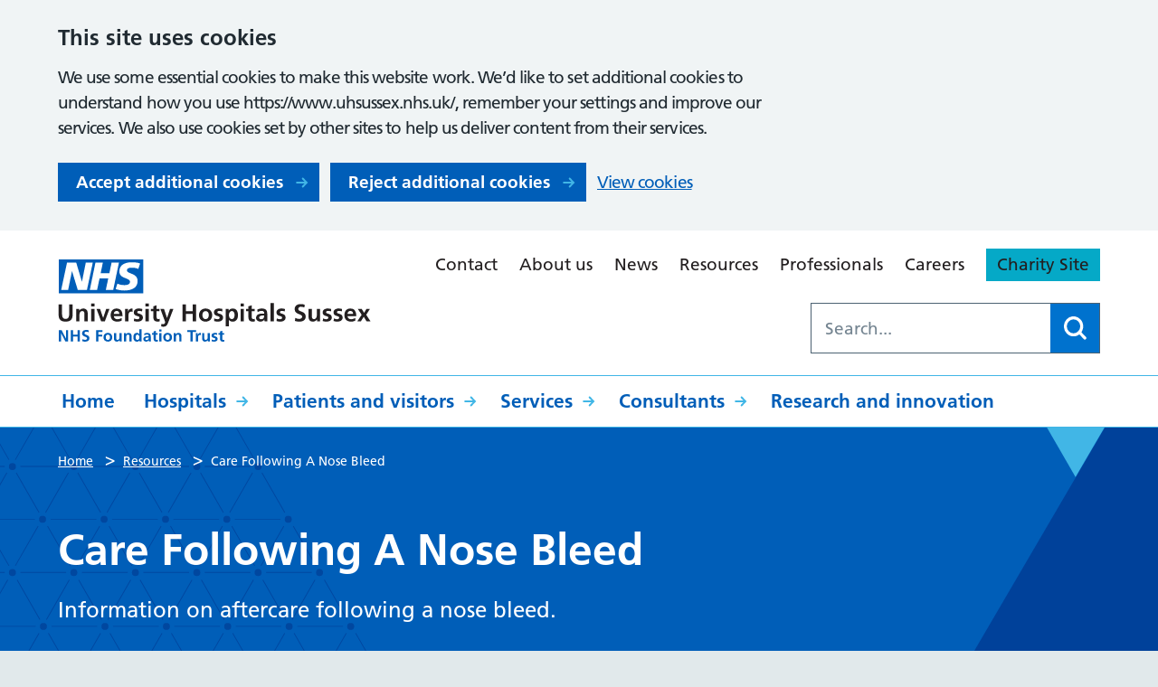

--- FILE ---
content_type: text/html; charset=UTF-8
request_url: https://www.uhsussex.nhs.uk/resources/care-following-a-nose-bleed/
body_size: 55029
content:

<!DOCTYPE html>
<html lang="en-GB">

<head>
    <meta charset="UTF-8" />
    <meta name="viewport" content="width=device-width, initial-scale=1">
    <meta name="google-site-verification" content="" />

    <meta name="msapplication-TileColor" content="#da532c">
    <meta name="theme-color" content="#ffffff">
    <link rel="apple-touch-icon" sizes="180x180" href="https://www.uhsussex.nhs.uk/wp-content/themes/karabiner/assets/imgs/favicons/apple-touch-icon.png?ver=1766406126">
    <link rel="icon" type="image/png" sizes="32x32" href="https://www.uhsussex.nhs.uk/wp-content/themes/karabiner/assets/imgs/favicons/favicon-32x32.png?ver=1766406126">
    <link rel="icon" type="image/png" sizes="16x16" href="https://www.uhsussex.nhs.uk/wp-content/themes/karabiner/assets/imgs/favicons/favicon-16x16.png?ver=1766406126">
    <link rel="manifest" href="https://www.uhsussex.nhs.uk/wp-content/themes/karabiner/assets/imgs/favicons/manifest.json?ver=1766406126">
    <link rel="mask-icon" href="https://www.uhsussex.nhs.uk/wp-content/themes/karabiner/assets/imgs/favicons/safari-pinned-tab.svg?ver=1766406126" color="#625d5c">
    <link rel="stylesheet" href="https://www.uhsussex.nhs.uk/wp-content/themes/karabiner/assets/dist/style.css?ver=1766406126">

    <!-- Global site tag (gtag.js) - Google Analytics -->
    <script>
        window.dataLayer = window.dataLayer || [];

        function gtag() {
            dataLayer.push(arguments);
        }

        // Call the default command before gtag.js or Tag Manager runs to
        // adjust how the tags operate when they run.
        gtag('consent', 'default', {
            'ad_storage': 'denied',
            'ad_user_data': 'denied',
            'ad_personalization': 'denied',
            'analytics_storage': 'denied'
        });
    </script>
    <script async src="https://www.googletagmanager.com/gtag/js?id=G-JZTEWDEX0P"></script>
    <script>
        window.dataLayer = window.dataLayer || [];

        function gtag() {
            window.dataLayer.push(arguments);
        }
        gtag('js', new Date());
        gtag('config', 'G-JZTEWDEX0P');
    </script>

    <meta name='robots' content='index, follow, max-image-preview:large, max-snippet:-1, max-video-preview:-1' />
	<style>img:is([sizes="auto" i], [sizes^="auto," i]) { contain-intrinsic-size: 3000px 1500px }</style>
	
	<!-- This site is optimized with the Yoast SEO plugin v26.7 - https://yoast.com/wordpress/plugins/seo/ -->
	<title>Care Following A Nose Bleed - University Hospitals Sussex NHS Foundation Trust</title>
	<meta name="description" content="Information on aftercare following a nose bleed." />
	<link rel="canonical" href="https://www.uhsussex.nhs.uk/resources/care-following-a-nose-bleed/" />
	<meta property="og:locale" content="en_GB" />
	<meta property="og:type" content="article" />
	<meta property="og:title" content="Care Following A Nose Bleed - University Hospitals Sussex NHS Foundation Trust" />
	<meta property="og:description" content="Information on aftercare following a nose bleed." />
	<meta property="og:url" content="https://www.uhsussex.nhs.uk/resources/care-following-a-nose-bleed/" />
	<meta property="og:site_name" content="University Hospitals Sussex NHS Foundation Trust" />
	<meta property="article:modified_time" content="2025-12-12T11:38:42+00:00" />
	<meta name="twitter:card" content="summary_large_image" />
	<meta name="twitter:label1" content="Estimated reading time" />
	<meta name="twitter:data1" content="2 minutes" />
	<script type="application/ld+json" class="yoast-schema-graph">{"@context":"https://schema.org","@graph":[{"@type":"WebPage","@id":"https://www.uhsussex.nhs.uk/resources/care-following-a-nose-bleed/","url":"https://www.uhsussex.nhs.uk/resources/care-following-a-nose-bleed/","name":"Care Following A Nose Bleed - University Hospitals Sussex NHS Foundation Trust","isPartOf":{"@id":"https://www.uhsussex.nhs.uk/#website"},"datePublished":"2020-03-01T10:57:00+00:00","dateModified":"2025-12-12T11:38:42+00:00","description":"Information on aftercare following a nose bleed.","breadcrumb":{"@id":"https://www.uhsussex.nhs.uk/resources/care-following-a-nose-bleed/#breadcrumb"},"inLanguage":"en-GB","potentialAction":[{"@type":"ReadAction","target":["https://www.uhsussex.nhs.uk/resources/care-following-a-nose-bleed/"]}]},{"@type":"BreadcrumbList","@id":"https://www.uhsussex.nhs.uk/resources/care-following-a-nose-bleed/#breadcrumb","itemListElement":[{"@type":"ListItem","position":1,"name":"Home","item":"https://www.uhsussex.nhs.uk/"},{"@type":"ListItem","position":2,"name":"Care Following A Nose Bleed"}]},{"@type":"WebSite","@id":"https://www.uhsussex.nhs.uk/#website","url":"https://www.uhsussex.nhs.uk/","name":"University Hospitals Sussex NHS Foundation Trust","description":"","potentialAction":[{"@type":"SearchAction","target":{"@type":"EntryPoint","urlTemplate":"https://www.uhsussex.nhs.uk/?s={search_term_string}"},"query-input":{"@type":"PropertyValueSpecification","valueRequired":true,"valueName":"search_term_string"}}],"inLanguage":"en-GB"}]}</script>
	<!-- / Yoast SEO plugin. -->


<link rel='dns-prefetch' href='//cc.cdn.civiccomputing.com' />
<link rel='dns-prefetch' href='//eu.libraryh3lp.com' />
<link rel='dns-prefetch' href='//www.google.com' />
<link rel='stylesheet' id='searchwp-forms-css' href='https://www.uhsussex.nhs.uk/wp-content/plugins/searchwp/assets/css/frontend/search-forms.min.css?ver=4.5.6' media='all' />
<script src="https://www.uhsussex.nhs.uk/wp-content/themes/karabiner/assets/js/vendor/jquery-3.6.0.min.js?ver=3.6.0" id="jquery-js"></script>
<link rel="https://api.w.org/" href="https://www.uhsussex.nhs.uk/wp-json/" /><link rel="alternate" title="JSON" type="application/json" href="https://www.uhsussex.nhs.uk/wp-json/wp/v2/resources/2167" /><link rel='shortlink' href='https://www.uhsussex.nhs.uk/?p=2167' />
<link rel="alternate" title="oEmbed (JSON)" type="application/json+oembed" href="https://www.uhsussex.nhs.uk/wp-json/oembed/1.0/embed?url=https%3A%2F%2Fwww.uhsussex.nhs.uk%2Fresources%2Fcare-following-a-nose-bleed%2F" />
<link rel="alternate" title="oEmbed (XML)" type="text/xml+oembed" href="https://www.uhsussex.nhs.uk/wp-json/oembed/1.0/embed?url=https%3A%2F%2Fwww.uhsussex.nhs.uk%2Fresources%2Fcare-following-a-nose-bleed%2F&#038;format=xml" />
</head>

<body class="wp-singular resources-template-default single single-resources postid-2167 wp-theme-karabiner">
      <div class="ccc-govuk-wrapper">
    <div id="ccc-cookie-banner-govuk" class="govuk-cookie-banner cookie-banner ccc-cookie-banner fixed-top ccc-govuk-block-group" data-ccc-alternativeLang="true" data-nosnippet role="region" aria-label="Cookies Banner" hidden>
      <div class="govuk-cookie-banner__message govuk-width-container cookie-banner--main">
        <div class="govuk-grid-row">
          <div class="govuk-grid-column-two-thirds">
            <h2 class="govuk-cookie-banner__heading govuk-heading-m">This site uses cookies</h2>
            <div class="govuk-cookie-banner__content">
              <div class="govuk-body">
                We use some essential cookies to make this website work. We’d like to set additional cookies to understand how you use https://www.uhsussex.nhs.uk/, remember your settings and improve our services. We also use cookies set by other sites to help us deliver content from their services.              </div>
            </div>
          </div>
        </div>
        <div class="govuk-button-group">
          <button data-ccc-govuk="ccc-gov-uk-accept-settings" type="button" class="govuk-button cookie-banner-button--accept" data-module="govuk-button" value="accept">
            Accept additional cookies          </button>
          <button data-ccc-govuk="ccc-gov-uk-reject-settings" type="button" class="govuk-button  cookie-banner-button--reject" data-module="govuk-button" value="reject">
            Reject additional cookies          </button>
          <a class="govuk-link" href="https://www.uhsussex.nhs.uk/privacy/cookies/">View cookies</a>
        </div>
      </div>
      <div class="govuk-cookie-banner__message cookie-banner--accept govuk-width-container" role="alert" hidden>
        <div class="govuk-grid-row">
          <div class="govuk-grid-column-two-thirds">
            <div class="govuk-cookie-banner__content">
              <div class="govuk-body">You have accepted additional cookies. You <a href="https://www.uhsussex.nhs.uk/privacy/cookies/">can change your cookie settings</a> at any time.</div>
            </div>
          </div>
        </div>
        <div class="govuk-button-group">
          <button type="button" class="govuk-button cookie-banner-accept--hide" data-module="govuk-button" value="hide-accept">
            Close          </button>
        </div>
      </div>
      <div class="govuk-cookie-banner__message cookie-banner--reject govuk-width-container" role="alert" hidden>
        <div class="govuk-grid-row">
          <div class="govuk-grid-column-two-thirds">
            <div class="govuk-cookie-banner__content">
              <div class="govuk-body">You have rejected additional cookies. You <a href="https://www.uhsussex.nhs.uk/privacy/cookies/">can change your cookie settings</a> at any time.</div>
            </div>
          </div>
        </div>
        <div class="govuk-button-group">
          <button type="button" class="govuk-button cookie-banner-reject--hide " data-module="govuk-button" value="hide-reject">
            Close          </button>
        </div>
      </div>
    </div>
  </div>
<a href="#content-anchor" class="skiplink">Skip navigation</a>
<header class="site-header">
    <div class="u-wrapper">
        <div class="site-header__inner">
            <div class="site-header__logo">
                <a href="https://www.uhsussex.nhs.uk" title="University Hospitals Sussex NHS Foundation Trust Homepage" class="site-logo">
    <img class="site-logo__image" src="https://www.uhsussex.nhs.uk/wp-content/themes/karabiner/assets/imgs/logo.svg" alt="University Hospitals Sussex NHS Foundation Trust logo">
</a>
            </div>
            <div class="site-header__secondary">
                <div class="site-header__secondary-menu">
                                            <nav class="site-header__secondary-nav">
                                <ul aria-label="Secondary Menu" class="nav-secondary "><li class="nav-secondary__item  nav-secondary__item--151"><a href="https://www.uhsussex.nhs.uk/contact/" class="nav-secondary__link">Contact</a></li>
<li class="nav-secondary__item  nav-secondary__item--130"><a href="https://www.uhsussex.nhs.uk/about/" class="nav-secondary__link">About us</a></li>
<li class="nav-secondary__item  nav-secondary__item--16"><a href="https://www.uhsussex.nhs.uk/news/" class="nav-secondary__link">News</a></li>
<li class="nav-secondary__item  nav-secondary__item--134"><a href="https://www.uhsussex.nhs.uk/resources/" class="nav-secondary__link">Resources</a></li>
<li class="nav-secondary__item  nav-secondary__item--138"><a href="https://www.uhsussex.nhs.uk/professionals/" class="nav-secondary__link">Professionals</a></li>
<li class="nav-secondary__item  nav-secondary__item--136"><a href="https://www.uhsussex.nhs.uk/careers/" class="nav-secondary__link">Careers</a></li>
<li class="nav-secondary__item  nav-secondary__item--35149"><a href="https://www.myuhsussex.org/" class="nav-secondary__link">Charity Site</a></li>
</ul>

                        </nav>
                                    </div>

                                    <div class="site-header__search-form">
                        <form role="search" method="get" class="search-form" action="/">
    <label>
        <span class="screen-reader-text">Search for:</span>
        <input type="search" data-swplive="true" data-swpengine="default" class="search-field" placeholder="Search..." value="" name="s">
    </label>
    <!--<input type="submit" class="search-submit" value="Search">-->
    <button class="search-submit" type="submit">
        <span class="screen-reader-text">Search</span>
    </button>
</form>

                    </div>
                            </div>
        </div>
    </div>
    <div class="site-header__inner site-header__inner--with-keyline">
        <div class="site-header__primary">
            <div class="u-wrapper">
                    <ul aria-label="Primary Menu" class="nav-primary "><li class="nav-primary__item  nav-primary__item--2"><a href="https://www.uhsussex.nhs.uk/" class="nav-primary__link">Home</a></li>
<li class="nav-primary__item  nav-primary__item--parent  nav-primary__item--104"><a href="https://www.uhsussex.nhs.uk/hospitals/" class="nav-primary__link">Hospitals</a><div class="nav-primary__dropdown"><nav class="mega-menu">
    <div class="u-wrapper">
        <div class="mega-menu__content">
            <h2 class="mega-menu__title">Our hospitals</h2>
            <ul class="child-pages-menu">
            <li class="child-pages-menu__item">
            <a href="https://www.uhsussex.nhs.uk/hospitals/royal-sussex-county-hospital/" class="child-pages-menu__link">Royal Sussex County Hospital</a>
        </li>
            <li class="child-pages-menu__item">
            <a href="https://www.uhsussex.nhs.uk/hospitals/royal-alexandra-childrens-hospital/" class="child-pages-menu__link">Royal Alexandra Children’s Hospital</a>
        </li>
            <li class="child-pages-menu__item">
            <a href="https://www.uhsussex.nhs.uk/hospitals/sussex-eye-hospital/" class="child-pages-menu__link">Sussex Eye Hospital</a>
        </li>
            <li class="child-pages-menu__item">
            <a href="https://www.uhsussex.nhs.uk/hospitals/princess-royal-hospital/" class="child-pages-menu__link">Princess Royal Hospital</a>
        </li>
            <li class="child-pages-menu__item">
            <a href="https://www.uhsussex.nhs.uk/hospitals/st-richards-hospital/" class="child-pages-menu__link">St Richard’s Hospital</a>
        </li>
            <li class="child-pages-menu__item">
            <a href="https://www.uhsussex.nhs.uk/hospitals/southlands-hospital/" class="child-pages-menu__link">Southlands Hospital</a>
        </li>
            <li class="child-pages-menu__item">
            <a href="https://www.uhsussex.nhs.uk/hospitals/worthing-hospital/" class="child-pages-menu__link">Worthing Hospital</a>
        </li>
    </ul>

                    </div>
        
        
            </div>
</nav>
</div></li>
<li class="nav-primary__item  nav-primary__item--parent  nav-primary__item--74"><a href="https://www.uhsussex.nhs.uk/patients-and-visitors/" class="nav-primary__link">Patients and visitors</a><div class="nav-primary__dropdown"><nav class="mega-menu">
    <div class="u-wrapper">
        <div class="mega-menu__content">
            <h2 class="mega-menu__title">In this section</h2>
            <ul class="child-pages-menu">
            <li class="child-pages-menu__item">
            <a href="/services/accident-emergency/" class="child-pages-menu__link">Is it an emergency?</a>
        </li>
            <li class="child-pages-menu__item">
            <a href="https://www.uhsussex.nhs.uk/patients-and-visitors/appointments/" class="child-pages-menu__link">Appointments</a>
        </li>
            <li class="child-pages-menu__item">
            <a href="https://www.uhsussex.nhs.uk/patients-and-visitors/video-appointments/" class="child-pages-menu__link">Video consultations</a>
        </li>
            <li class="child-pages-menu__item">
            <a href="https://www.uhsussex.nhs.uk/patients-and-visitors/staying-hospital/" class="child-pages-menu__link">Staying with us</a>
        </li>
            <li class="child-pages-menu__item">
            <a href="https://www.uhsussex.nhs.uk/resources/?search=&#038;location=all&#038;department=all&#038;audience=all&#038;type=patient-information-leaflet" class="child-pages-menu__link">Information leaflets</a>
        </li>
            <li class="child-pages-menu__item">
            <a href="https://www.uhsussex.nhs.uk/patients-and-visitors/patients-visitors/" class="child-pages-menu__link">Information for visitors</a>
        </li>
            <li class="child-pages-menu__item">
            <a href="https://www.uhsussex.nhs.uk/patients-and-visitors/digital-communications-patient-hub/" class="child-pages-menu__link">Digital communication</a>
        </li>
            <li class="child-pages-menu__item">
            <a href="https://www.uhsussex.nhs.uk/patients-and-visitors/patient-transport/" class="child-pages-menu__link">Patient transport</a>
        </li>
            <li class="child-pages-menu__item">
            <a href="https://www.uhsussex.nhs.uk/patients-and-visitors/support/" class="child-pages-menu__link">Help and support</a>
        </li>
            <li class="child-pages-menu__item">
            <a href="https://www.uhsussex.nhs.uk/patients-and-visitors/waiting/" class="child-pages-menu__link">Waiting times</a>
        </li>
            <li class="child-pages-menu__item">
            <a href="https://www.uhsussex.nhs.uk/patients-and-visitors/records/" class="child-pages-menu__link">Access to health records</a>
        </li>
            <li class="child-pages-menu__item">
            <a href="https://www.uhsussex.nhs.uk/patients-and-visitors/get-involved/" class="child-pages-menu__link">Get involved</a>
        </li>
            <li class="child-pages-menu__item">
            <a href="https://www.uhsussex.nhs.uk/patients-and-visitors/volunteer/" class="child-pages-menu__link">Volunteering</a>
        </li>
            <li class="child-pages-menu__item">
            <a href="https://www.uhsussex.nhs.uk/patients-and-visitors/returning-equipment/" class="child-pages-menu__link">Returning medical equipment</a>
        </li>
            <li class="child-pages-menu__item">
            <a href="https://www.uhsussex.nhs.uk/patients-and-visitors/overseas/" class="child-pages-menu__link">Overseas patients</a>
        </li>
            <li class="child-pages-menu__item">
            <a href="https://www.uhsussex.nhs.uk/patients-and-visitors/private/" class="child-pages-menu__link">Private patients</a>
        </li>
    </ul>

                    </div>
        
        
            </div>
</nav>
</div></li>
<li class="nav-primary__item  nav-primary__item--parent  nav-primary__item--106"><a href="https://www.uhsussex.nhs.uk/services/" class="nav-primary__link">Services</a><div class="nav-primary__dropdown"><nav class="mega-menu">
    <div class="u-wrapper">
        <div class="mega-menu__content">
            <h2 class="mega-menu__title">Find a service</h2>
            <section class="a-z-group">
    <div class="a-z-group__info">
            </div>

    <ol class="a-z-group__grid" aria-label="A to Z links">
                    <li class="a-z-group__grid-item">
                


    <a class="a-z-button " href="https://www.uhsussex.nhs.uk/services/?filter_letter=A">
        A
    </a>

            </li>
                    <li class="a-z-group__grid-item">
                


    <a class="a-z-button " href="https://www.uhsussex.nhs.uk/services/?filter_letter=B">
        B
    </a>

            </li>
                    <li class="a-z-group__grid-item">
                


    <a class="a-z-button " href="https://www.uhsussex.nhs.uk/services/?filter_letter=C">
        C
    </a>

            </li>
                    <li class="a-z-group__grid-item">
                


    <a class="a-z-button " href="https://www.uhsussex.nhs.uk/services/?filter_letter=D">
        D
    </a>

            </li>
                    <li class="a-z-group__grid-item">
                


    <a class="a-z-button " href="https://www.uhsussex.nhs.uk/services/?filter_letter=E">
        E
    </a>

            </li>
                    <li class="a-z-group__grid-item">
                


    <a class="a-z-button " href="https://www.uhsussex.nhs.uk/services/?filter_letter=F">
        F
    </a>

            </li>
                    <li class="a-z-group__grid-item">
                


    <a class="a-z-button " href="https://www.uhsussex.nhs.uk/services/?filter_letter=G">
        G
    </a>

            </li>
                    <li class="a-z-group__grid-item">
                


    <a class="a-z-button " href="https://www.uhsussex.nhs.uk/services/?filter_letter=H">
        H
    </a>

            </li>
                    <li class="a-z-group__grid-item">
                


    <a class="a-z-button " href="https://www.uhsussex.nhs.uk/services/?filter_letter=I">
        I
    </a>

            </li>
                    <li class="a-z-group__grid-item">
                


    <span class="a-z-button a-z-button--disabled">
        J
    </span>

            </li>
                    <li class="a-z-group__grid-item">
                


    <a class="a-z-button " href="https://www.uhsussex.nhs.uk/services/?filter_letter=K">
        K
    </a>

            </li>
                    <li class="a-z-group__grid-item">
                


    <a class="a-z-button " href="https://www.uhsussex.nhs.uk/services/?filter_letter=L">
        L
    </a>

            </li>
                    <li class="a-z-group__grid-item">
                


    <a class="a-z-button " href="https://www.uhsussex.nhs.uk/services/?filter_letter=M">
        M
    </a>

            </li>
                    <li class="a-z-group__grid-item">
                


    <a class="a-z-button " href="https://www.uhsussex.nhs.uk/services/?filter_letter=N">
        N
    </a>

            </li>
                    <li class="a-z-group__grid-item">
                


    <a class="a-z-button " href="https://www.uhsussex.nhs.uk/services/?filter_letter=O">
        O
    </a>

            </li>
                    <li class="a-z-group__grid-item">
                


    <a class="a-z-button " href="https://www.uhsussex.nhs.uk/services/?filter_letter=P">
        P
    </a>

            </li>
                    <li class="a-z-group__grid-item">
                


    <span class="a-z-button a-z-button--disabled">
        Q
    </span>

            </li>
                    <li class="a-z-group__grid-item">
                


    <a class="a-z-button " href="https://www.uhsussex.nhs.uk/services/?filter_letter=R">
        R
    </a>

            </li>
                    <li class="a-z-group__grid-item">
                


    <a class="a-z-button " href="https://www.uhsussex.nhs.uk/services/?filter_letter=S">
        S
    </a>

            </li>
                    <li class="a-z-group__grid-item">
                


    <a class="a-z-button " href="https://www.uhsussex.nhs.uk/services/?filter_letter=T">
        T
    </a>

            </li>
                    <li class="a-z-group__grid-item">
                


    <a class="a-z-button " href="https://www.uhsussex.nhs.uk/services/?filter_letter=U">
        U
    </a>

            </li>
                    <li class="a-z-group__grid-item">
                


    <a class="a-z-button " href="https://www.uhsussex.nhs.uk/services/?filter_letter=V">
        V
    </a>

            </li>
                    <li class="a-z-group__grid-item">
                


    <a class="a-z-button " href="https://www.uhsussex.nhs.uk/services/?filter_letter=W">
        W
    </a>

            </li>
                    <li class="a-z-group__grid-item">
                


    <a class="a-z-button " href="https://www.uhsussex.nhs.uk/services/?filter_letter=X">
        X
    </a>

            </li>
                    <li class="a-z-group__grid-item">
                


    <a class="a-z-button " href="https://www.uhsussex.nhs.uk/services/?filter_letter=Y">
        Y
    </a>

            </li>
                    <li class="a-z-group__grid-item">
                


    <span class="a-z-button a-z-button--disabled">
        Z
    </span>

            </li>
            </ol>
</section>

                    </div>
        
                    <aside class="mega-menu__panel">
                <h3 class="mega-menu__panel-title">Can’t make your appointment?</h3>
                <p class="mega-menu__panel-text">Complete our online form to let us know you need to cancel or rearrange.</p>
                





   
<a class="button" href="https://www.uhsussex.nhs.uk/patients-and-visitors/appointments/rearrange-or-cancel-your-appointment/" >
    Change or cancel an appointment
    </a>

            </aside>
        
            </div>
</nav>
</div></li>
<li class="nav-primary__item  nav-primary__item--parent  nav-primary__item--108"><a href="https://www.uhsussex.nhs.uk/consultants/" class="nav-primary__link">Consultants</a><div class="nav-primary__dropdown"><nav class="mega-menu">
    <div class="u-wrapper">
        <div class="mega-menu__content">
            <h2 class="mega-menu__title">Find a consultant</h2>
            <section class="a-z-group">
    <div class="a-z-group__info">
            </div>

    <ol class="a-z-group__grid" aria-label="A to Z links">
                    <li class="a-z-group__grid-item">
                


    <a class="a-z-button " href="https://www.uhsussex.nhs.uk/consultants/?filter_letter=A">
        A
    </a>

            </li>
                    <li class="a-z-group__grid-item">
                


    <a class="a-z-button " href="https://www.uhsussex.nhs.uk/consultants/?filter_letter=B">
        B
    </a>

            </li>
                    <li class="a-z-group__grid-item">
                


    <a class="a-z-button " href="https://www.uhsussex.nhs.uk/consultants/?filter_letter=C">
        C
    </a>

            </li>
                    <li class="a-z-group__grid-item">
                


    <a class="a-z-button " href="https://www.uhsussex.nhs.uk/consultants/?filter_letter=D">
        D
    </a>

            </li>
                    <li class="a-z-group__grid-item">
                


    <a class="a-z-button " href="https://www.uhsussex.nhs.uk/consultants/?filter_letter=E">
        E
    </a>

            </li>
                    <li class="a-z-group__grid-item">
                


    <a class="a-z-button " href="https://www.uhsussex.nhs.uk/consultants/?filter_letter=F">
        F
    </a>

            </li>
                    <li class="a-z-group__grid-item">
                


    <a class="a-z-button " href="https://www.uhsussex.nhs.uk/consultants/?filter_letter=G">
        G
    </a>

            </li>
                    <li class="a-z-group__grid-item">
                


    <a class="a-z-button " href="https://www.uhsussex.nhs.uk/consultants/?filter_letter=H">
        H
    </a>

            </li>
                    <li class="a-z-group__grid-item">
                


    <a class="a-z-button " href="https://www.uhsussex.nhs.uk/consultants/?filter_letter=I">
        I
    </a>

            </li>
                    <li class="a-z-group__grid-item">
                


    <a class="a-z-button " href="https://www.uhsussex.nhs.uk/consultants/?filter_letter=J">
        J
    </a>

            </li>
                    <li class="a-z-group__grid-item">
                


    <a class="a-z-button " href="https://www.uhsussex.nhs.uk/consultants/?filter_letter=K">
        K
    </a>

            </li>
                    <li class="a-z-group__grid-item">
                


    <a class="a-z-button " href="https://www.uhsussex.nhs.uk/consultants/?filter_letter=L">
        L
    </a>

            </li>
                    <li class="a-z-group__grid-item">
                


    <a class="a-z-button " href="https://www.uhsussex.nhs.uk/consultants/?filter_letter=M">
        M
    </a>

            </li>
                    <li class="a-z-group__grid-item">
                


    <a class="a-z-button " href="https://www.uhsussex.nhs.uk/consultants/?filter_letter=N">
        N
    </a>

            </li>
                    <li class="a-z-group__grid-item">
                


    <a class="a-z-button " href="https://www.uhsussex.nhs.uk/consultants/?filter_letter=O">
        O
    </a>

            </li>
                    <li class="a-z-group__grid-item">
                


    <a class="a-z-button " href="https://www.uhsussex.nhs.uk/consultants/?filter_letter=P">
        P
    </a>

            </li>
                    <li class="a-z-group__grid-item">
                


    <a class="a-z-button " href="https://www.uhsussex.nhs.uk/consultants/?filter_letter=Q">
        Q
    </a>

            </li>
                    <li class="a-z-group__grid-item">
                


    <a class="a-z-button " href="https://www.uhsussex.nhs.uk/consultants/?filter_letter=R">
        R
    </a>

            </li>
                    <li class="a-z-group__grid-item">
                


    <a class="a-z-button " href="https://www.uhsussex.nhs.uk/consultants/?filter_letter=S">
        S
    </a>

            </li>
                    <li class="a-z-group__grid-item">
                


    <a class="a-z-button " href="https://www.uhsussex.nhs.uk/consultants/?filter_letter=T">
        T
    </a>

            </li>
                    <li class="a-z-group__grid-item">
                


    <a class="a-z-button " href="https://www.uhsussex.nhs.uk/consultants/?filter_letter=U">
        U
    </a>

            </li>
                    <li class="a-z-group__grid-item">
                


    <a class="a-z-button " href="https://www.uhsussex.nhs.uk/consultants/?filter_letter=V">
        V
    </a>

            </li>
                    <li class="a-z-group__grid-item">
                


    <a class="a-z-button " href="https://www.uhsussex.nhs.uk/consultants/?filter_letter=W">
        W
    </a>

            </li>
                    <li class="a-z-group__grid-item">
                


    <span class="a-z-button a-z-button--disabled">
        X
    </span>

            </li>
                    <li class="a-z-group__grid-item">
                


    <a class="a-z-button " href="https://www.uhsussex.nhs.uk/consultants/?filter_letter=Y">
        Y
    </a>

            </li>
                    <li class="a-z-group__grid-item">
                


    <a class="a-z-button " href="https://www.uhsussex.nhs.uk/consultants/?filter_letter=Z">
        Z
    </a>

            </li>
            </ol>
</section>

                    </div>
        
        
            </div>
</nav>
</div></li>
<li class="nav-primary__item  nav-primary__item--95"><a href="https://www.uhsussex.nhs.uk/research-and-innovation/" class="nav-primary__link">Research and innovation</a></li>
</ul>

            </div>
        </div>
    </div>
    <nav class="site-header__mobile-nav">
        <div class="site-header__menu-toggle">
            <button id="js-toggle-nav" class="button-menu-toggle" aria-expanded="false" aria-label="Open Menu">
    <span id="js-toggle-menu-text" class='button-menu-toggle__text' aria-hidden='true'>Menu</span>
    <svg class="button-menu-toggle__svg" viewBox="0 0 100 100">
        <line class="button-menu-toggle__line  button-menu-toggle__line--1" x1="20" y1="50" x2="80" y2="50" />
        <line class="button-menu-toggle__line  button-menu-toggle__line--2" x1="20" y1="50" x2="80" y2="50" />
        <line class="button-menu-toggle__line  button-menu-toggle__line--3" x1="20" y1="50" x2="80" y2="50" />
    </svg>
</button>

        </div>

        <div class="site-header__mobile-content" id="js-mobile-nav">
            <div class="site-header__mobile-search">
                <form role="search" method="get" class="search-form" action="/">
    <label>
        <span class="screen-reader-text">Search for:</span>
        <input type="search" data-swplive="true" data-swpengine="default" class="search-field" placeholder="Search..." value="" name="s">
    </label>
    <!--<input type="submit" class="search-submit" value="Search">-->
    <button class="search-submit" type="submit">
        <span class="screen-reader-text">Search</span>
    </button>
</form>

            </div>

                <ul aria-label="Primary Menu" class="nav-mobile-primary "><li class="nav-mobile-primary__item  nav-mobile-primary__item--2"><a href="https://www.uhsussex.nhs.uk/" class="nav-mobile-primary__link">Home</a></li>
<li class="nav-mobile-primary__item  nav-mobile-primary__item--parent  nav-mobile-primary__item--104"><button class="nav-mobile-primary__link--button">Hospitals</button><div class="nav-mobile-primary__dropdown"><nav class="mega-menu">
    <div class="u-wrapper">
        <div class="mega-menu__content">
            <h2 class="mega-menu__title">Our hospitals</h2>
            <ul class="child-pages-menu">
            <li class="child-pages-menu__item">
            <a href="https://www.uhsussex.nhs.uk/hospitals/royal-sussex-county-hospital/" class="child-pages-menu__link">Royal Sussex County Hospital</a>
        </li>
            <li class="child-pages-menu__item">
            <a href="https://www.uhsussex.nhs.uk/hospitals/royal-alexandra-childrens-hospital/" class="child-pages-menu__link">Royal Alexandra Children’s Hospital</a>
        </li>
            <li class="child-pages-menu__item">
            <a href="https://www.uhsussex.nhs.uk/hospitals/sussex-eye-hospital/" class="child-pages-menu__link">Sussex Eye Hospital</a>
        </li>
            <li class="child-pages-menu__item">
            <a href="https://www.uhsussex.nhs.uk/hospitals/princess-royal-hospital/" class="child-pages-menu__link">Princess Royal Hospital</a>
        </li>
            <li class="child-pages-menu__item">
            <a href="https://www.uhsussex.nhs.uk/hospitals/st-richards-hospital/" class="child-pages-menu__link">St Richard’s Hospital</a>
        </li>
            <li class="child-pages-menu__item">
            <a href="https://www.uhsussex.nhs.uk/hospitals/southlands-hospital/" class="child-pages-menu__link">Southlands Hospital</a>
        </li>
            <li class="child-pages-menu__item">
            <a href="https://www.uhsussex.nhs.uk/hospitals/worthing-hospital/" class="child-pages-menu__link">Worthing Hospital</a>
        </li>
    </ul>

                    </div>
        
        
                    <a href="https://www.uhsussex.nhs.uk/hospitals/" class="mega-menu__parent-link">Browse Hospitals</a>
            </div>
</nav>
</div></li>
<li class="nav-mobile-primary__item  nav-mobile-primary__item--parent  nav-mobile-primary__item--74"><button class="nav-mobile-primary__link--button">Patients and visitors</button><div class="nav-mobile-primary__dropdown"><nav class="mega-menu">
    <div class="u-wrapper">
        <div class="mega-menu__content">
            <h2 class="mega-menu__title">In this section</h2>
            <ul class="child-pages-menu">
            <li class="child-pages-menu__item">
            <a href="/services/accident-emergency/" class="child-pages-menu__link">Is it an emergency?</a>
        </li>
            <li class="child-pages-menu__item">
            <a href="https://www.uhsussex.nhs.uk/patients-and-visitors/appointments/" class="child-pages-menu__link">Appointments</a>
        </li>
            <li class="child-pages-menu__item">
            <a href="https://www.uhsussex.nhs.uk/patients-and-visitors/video-appointments/" class="child-pages-menu__link">Video consultations</a>
        </li>
            <li class="child-pages-menu__item">
            <a href="https://www.uhsussex.nhs.uk/patients-and-visitors/staying-hospital/" class="child-pages-menu__link">Staying with us</a>
        </li>
            <li class="child-pages-menu__item">
            <a href="https://www.uhsussex.nhs.uk/resources/?search=&#038;location=all&#038;department=all&#038;audience=all&#038;type=patient-information-leaflet" class="child-pages-menu__link">Information leaflets</a>
        </li>
            <li class="child-pages-menu__item">
            <a href="https://www.uhsussex.nhs.uk/patients-and-visitors/patients-visitors/" class="child-pages-menu__link">Information for visitors</a>
        </li>
            <li class="child-pages-menu__item">
            <a href="https://www.uhsussex.nhs.uk/patients-and-visitors/digital-communications-patient-hub/" class="child-pages-menu__link">Digital communication</a>
        </li>
            <li class="child-pages-menu__item">
            <a href="https://www.uhsussex.nhs.uk/patients-and-visitors/patient-transport/" class="child-pages-menu__link">Patient transport</a>
        </li>
            <li class="child-pages-menu__item">
            <a href="https://www.uhsussex.nhs.uk/patients-and-visitors/support/" class="child-pages-menu__link">Help and support</a>
        </li>
            <li class="child-pages-menu__item">
            <a href="https://www.uhsussex.nhs.uk/patients-and-visitors/waiting/" class="child-pages-menu__link">Waiting times</a>
        </li>
            <li class="child-pages-menu__item">
            <a href="https://www.uhsussex.nhs.uk/patients-and-visitors/records/" class="child-pages-menu__link">Access to health records</a>
        </li>
            <li class="child-pages-menu__item">
            <a href="https://www.uhsussex.nhs.uk/patients-and-visitors/get-involved/" class="child-pages-menu__link">Get involved</a>
        </li>
            <li class="child-pages-menu__item">
            <a href="https://www.uhsussex.nhs.uk/patients-and-visitors/volunteer/" class="child-pages-menu__link">Volunteering</a>
        </li>
            <li class="child-pages-menu__item">
            <a href="https://www.uhsussex.nhs.uk/patients-and-visitors/returning-equipment/" class="child-pages-menu__link">Returning medical equipment</a>
        </li>
            <li class="child-pages-menu__item">
            <a href="https://www.uhsussex.nhs.uk/patients-and-visitors/overseas/" class="child-pages-menu__link">Overseas patients</a>
        </li>
            <li class="child-pages-menu__item">
            <a href="https://www.uhsussex.nhs.uk/patients-and-visitors/private/" class="child-pages-menu__link">Private patients</a>
        </li>
    </ul>

                    </div>
        
        
                    <a href="https://www.uhsussex.nhs.uk/patients-and-visitors/" class="mega-menu__parent-link">Browse Patients and visitors</a>
            </div>
</nav>
</div></li>
<li class="nav-mobile-primary__item  nav-mobile-primary__item--parent  nav-mobile-primary__item--106"><button class="nav-mobile-primary__link--button">Services</button><div class="nav-mobile-primary__dropdown"><nav class="mega-menu">
    <div class="u-wrapper">
        <div class="mega-menu__content">
            <h2 class="mega-menu__title">Find a service</h2>
            <section class="a-z-group">
    <div class="a-z-group__info">
            </div>

    <ol class="a-z-group__grid" aria-label="A to Z links">
                    <li class="a-z-group__grid-item">
                


    <a class="a-z-button " href="https://www.uhsussex.nhs.uk/services/?filter_letter=A">
        A
    </a>

            </li>
                    <li class="a-z-group__grid-item">
                


    <a class="a-z-button " href="https://www.uhsussex.nhs.uk/services/?filter_letter=B">
        B
    </a>

            </li>
                    <li class="a-z-group__grid-item">
                


    <a class="a-z-button " href="https://www.uhsussex.nhs.uk/services/?filter_letter=C">
        C
    </a>

            </li>
                    <li class="a-z-group__grid-item">
                


    <a class="a-z-button " href="https://www.uhsussex.nhs.uk/services/?filter_letter=D">
        D
    </a>

            </li>
                    <li class="a-z-group__grid-item">
                


    <a class="a-z-button " href="https://www.uhsussex.nhs.uk/services/?filter_letter=E">
        E
    </a>

            </li>
                    <li class="a-z-group__grid-item">
                


    <a class="a-z-button " href="https://www.uhsussex.nhs.uk/services/?filter_letter=F">
        F
    </a>

            </li>
                    <li class="a-z-group__grid-item">
                


    <a class="a-z-button " href="https://www.uhsussex.nhs.uk/services/?filter_letter=G">
        G
    </a>

            </li>
                    <li class="a-z-group__grid-item">
                


    <a class="a-z-button " href="https://www.uhsussex.nhs.uk/services/?filter_letter=H">
        H
    </a>

            </li>
                    <li class="a-z-group__grid-item">
                


    <a class="a-z-button " href="https://www.uhsussex.nhs.uk/services/?filter_letter=I">
        I
    </a>

            </li>
                    <li class="a-z-group__grid-item">
                


    <span class="a-z-button a-z-button--disabled">
        J
    </span>

            </li>
                    <li class="a-z-group__grid-item">
                


    <a class="a-z-button " href="https://www.uhsussex.nhs.uk/services/?filter_letter=K">
        K
    </a>

            </li>
                    <li class="a-z-group__grid-item">
                


    <a class="a-z-button " href="https://www.uhsussex.nhs.uk/services/?filter_letter=L">
        L
    </a>

            </li>
                    <li class="a-z-group__grid-item">
                


    <a class="a-z-button " href="https://www.uhsussex.nhs.uk/services/?filter_letter=M">
        M
    </a>

            </li>
                    <li class="a-z-group__grid-item">
                


    <a class="a-z-button " href="https://www.uhsussex.nhs.uk/services/?filter_letter=N">
        N
    </a>

            </li>
                    <li class="a-z-group__grid-item">
                


    <a class="a-z-button " href="https://www.uhsussex.nhs.uk/services/?filter_letter=O">
        O
    </a>

            </li>
                    <li class="a-z-group__grid-item">
                


    <a class="a-z-button " href="https://www.uhsussex.nhs.uk/services/?filter_letter=P">
        P
    </a>

            </li>
                    <li class="a-z-group__grid-item">
                


    <span class="a-z-button a-z-button--disabled">
        Q
    </span>

            </li>
                    <li class="a-z-group__grid-item">
                


    <a class="a-z-button " href="https://www.uhsussex.nhs.uk/services/?filter_letter=R">
        R
    </a>

            </li>
                    <li class="a-z-group__grid-item">
                


    <a class="a-z-button " href="https://www.uhsussex.nhs.uk/services/?filter_letter=S">
        S
    </a>

            </li>
                    <li class="a-z-group__grid-item">
                


    <a class="a-z-button " href="https://www.uhsussex.nhs.uk/services/?filter_letter=T">
        T
    </a>

            </li>
                    <li class="a-z-group__grid-item">
                


    <a class="a-z-button " href="https://www.uhsussex.nhs.uk/services/?filter_letter=U">
        U
    </a>

            </li>
                    <li class="a-z-group__grid-item">
                


    <a class="a-z-button " href="https://www.uhsussex.nhs.uk/services/?filter_letter=V">
        V
    </a>

            </li>
                    <li class="a-z-group__grid-item">
                


    <a class="a-z-button " href="https://www.uhsussex.nhs.uk/services/?filter_letter=W">
        W
    </a>

            </li>
                    <li class="a-z-group__grid-item">
                


    <a class="a-z-button " href="https://www.uhsussex.nhs.uk/services/?filter_letter=X">
        X
    </a>

            </li>
                    <li class="a-z-group__grid-item">
                


    <a class="a-z-button " href="https://www.uhsussex.nhs.uk/services/?filter_letter=Y">
        Y
    </a>

            </li>
                    <li class="a-z-group__grid-item">
                


    <span class="a-z-button a-z-button--disabled">
        Z
    </span>

            </li>
            </ol>
</section>

                    </div>
        
                    <aside class="mega-menu__panel">
                <h3 class="mega-menu__panel-title">Can’t make your appointment?</h3>
                <p class="mega-menu__panel-text">Complete our online form to let us know you need to cancel or rearrange.</p>
                





   
<a class="button" href="https://www.uhsussex.nhs.uk/patients-and-visitors/appointments/rearrange-or-cancel-your-appointment/" >
    Change or cancel an appointment
    </a>

            </aside>
        
                    <a href="https://www.uhsussex.nhs.uk/services/" class="mega-menu__parent-link">Browse Services</a>
            </div>
</nav>
</div></li>
<li class="nav-mobile-primary__item  nav-mobile-primary__item--parent  nav-mobile-primary__item--108"><button class="nav-mobile-primary__link--button">Consultants</button><div class="nav-mobile-primary__dropdown"><nav class="mega-menu">
    <div class="u-wrapper">
        <div class="mega-menu__content">
            <h2 class="mega-menu__title">Find a consultant</h2>
            <section class="a-z-group">
    <div class="a-z-group__info">
            </div>

    <ol class="a-z-group__grid" aria-label="A to Z links">
                    <li class="a-z-group__grid-item">
                


    <a class="a-z-button " href="https://www.uhsussex.nhs.uk/consultants/?filter_letter=A">
        A
    </a>

            </li>
                    <li class="a-z-group__grid-item">
                


    <a class="a-z-button " href="https://www.uhsussex.nhs.uk/consultants/?filter_letter=B">
        B
    </a>

            </li>
                    <li class="a-z-group__grid-item">
                


    <a class="a-z-button " href="https://www.uhsussex.nhs.uk/consultants/?filter_letter=C">
        C
    </a>

            </li>
                    <li class="a-z-group__grid-item">
                


    <a class="a-z-button " href="https://www.uhsussex.nhs.uk/consultants/?filter_letter=D">
        D
    </a>

            </li>
                    <li class="a-z-group__grid-item">
                


    <a class="a-z-button " href="https://www.uhsussex.nhs.uk/consultants/?filter_letter=E">
        E
    </a>

            </li>
                    <li class="a-z-group__grid-item">
                


    <a class="a-z-button " href="https://www.uhsussex.nhs.uk/consultants/?filter_letter=F">
        F
    </a>

            </li>
                    <li class="a-z-group__grid-item">
                


    <a class="a-z-button " href="https://www.uhsussex.nhs.uk/consultants/?filter_letter=G">
        G
    </a>

            </li>
                    <li class="a-z-group__grid-item">
                


    <a class="a-z-button " href="https://www.uhsussex.nhs.uk/consultants/?filter_letter=H">
        H
    </a>

            </li>
                    <li class="a-z-group__grid-item">
                


    <a class="a-z-button " href="https://www.uhsussex.nhs.uk/consultants/?filter_letter=I">
        I
    </a>

            </li>
                    <li class="a-z-group__grid-item">
                


    <a class="a-z-button " href="https://www.uhsussex.nhs.uk/consultants/?filter_letter=J">
        J
    </a>

            </li>
                    <li class="a-z-group__grid-item">
                


    <a class="a-z-button " href="https://www.uhsussex.nhs.uk/consultants/?filter_letter=K">
        K
    </a>

            </li>
                    <li class="a-z-group__grid-item">
                


    <a class="a-z-button " href="https://www.uhsussex.nhs.uk/consultants/?filter_letter=L">
        L
    </a>

            </li>
                    <li class="a-z-group__grid-item">
                


    <a class="a-z-button " href="https://www.uhsussex.nhs.uk/consultants/?filter_letter=M">
        M
    </a>

            </li>
                    <li class="a-z-group__grid-item">
                


    <a class="a-z-button " href="https://www.uhsussex.nhs.uk/consultants/?filter_letter=N">
        N
    </a>

            </li>
                    <li class="a-z-group__grid-item">
                


    <a class="a-z-button " href="https://www.uhsussex.nhs.uk/consultants/?filter_letter=O">
        O
    </a>

            </li>
                    <li class="a-z-group__grid-item">
                


    <a class="a-z-button " href="https://www.uhsussex.nhs.uk/consultants/?filter_letter=P">
        P
    </a>

            </li>
                    <li class="a-z-group__grid-item">
                


    <a class="a-z-button " href="https://www.uhsussex.nhs.uk/consultants/?filter_letter=Q">
        Q
    </a>

            </li>
                    <li class="a-z-group__grid-item">
                


    <a class="a-z-button " href="https://www.uhsussex.nhs.uk/consultants/?filter_letter=R">
        R
    </a>

            </li>
                    <li class="a-z-group__grid-item">
                


    <a class="a-z-button " href="https://www.uhsussex.nhs.uk/consultants/?filter_letter=S">
        S
    </a>

            </li>
                    <li class="a-z-group__grid-item">
                


    <a class="a-z-button " href="https://www.uhsussex.nhs.uk/consultants/?filter_letter=T">
        T
    </a>

            </li>
                    <li class="a-z-group__grid-item">
                


    <a class="a-z-button " href="https://www.uhsussex.nhs.uk/consultants/?filter_letter=U">
        U
    </a>

            </li>
                    <li class="a-z-group__grid-item">
                


    <a class="a-z-button " href="https://www.uhsussex.nhs.uk/consultants/?filter_letter=V">
        V
    </a>

            </li>
                    <li class="a-z-group__grid-item">
                


    <a class="a-z-button " href="https://www.uhsussex.nhs.uk/consultants/?filter_letter=W">
        W
    </a>

            </li>
                    <li class="a-z-group__grid-item">
                


    <span class="a-z-button a-z-button--disabled">
        X
    </span>

            </li>
                    <li class="a-z-group__grid-item">
                


    <a class="a-z-button " href="https://www.uhsussex.nhs.uk/consultants/?filter_letter=Y">
        Y
    </a>

            </li>
                    <li class="a-z-group__grid-item">
                


    <a class="a-z-button " href="https://www.uhsussex.nhs.uk/consultants/?filter_letter=Z">
        Z
    </a>

            </li>
            </ol>
</section>

                    </div>
        
        
                    <a href="https://www.uhsussex.nhs.uk/consultants/" class="mega-menu__parent-link">Browse Consultants</a>
            </div>
</nav>
</div></li>
<li class="nav-mobile-primary__item  nav-mobile-primary__item--95"><a href="https://www.uhsussex.nhs.uk/research-and-innovation/" class="nav-mobile-primary__link">Research and innovation</a></li>
</ul>

                <ul aria-label="Secondary Menu" class="nav-mobile-secondary "><li class="nav-mobile-secondary__item  nav-mobile-secondary__item--151"><a href="https://www.uhsussex.nhs.uk/contact/" class="nav-mobile-secondary__link">Contact</a></li>
<li class="nav-mobile-secondary__item  nav-mobile-secondary__item--130"><a href="https://www.uhsussex.nhs.uk/about/" class="nav-mobile-secondary__link">About us</a></li>
<li class="nav-mobile-secondary__item  nav-mobile-secondary__item--16"><a href="https://www.uhsussex.nhs.uk/news/" class="nav-mobile-secondary__link">News</a></li>
<li class="nav-mobile-secondary__item  nav-mobile-secondary__item--134"><a href="https://www.uhsussex.nhs.uk/resources/" class="nav-mobile-secondary__link">Resources</a></li>
<li class="nav-mobile-secondary__item  nav-mobile-secondary__item--138"><a href="https://www.uhsussex.nhs.uk/professionals/" class="nav-mobile-secondary__link">Professionals</a></li>
<li class="nav-mobile-secondary__item  nav-mobile-secondary__item--136"><a href="https://www.uhsussex.nhs.uk/careers/" class="nav-mobile-secondary__link">Careers</a></li>
<li class="nav-mobile-secondary__item  nav-mobile-secondary__item--35149"><a href="https://www.myuhsussex.org/" class="nav-mobile-secondary__link">Charity Site</a></li>
</ul>

        </div>
    </nav>
</header>
<main class="main" id="main">
                        


<section id="content-anchor" class="page-title ">
    <div class="u-wrapper">
                    <div class="page-title__breadcrumbs">
                
    
<div class="breadcrumbs breadcrumbs--primary">
                        <span property="itemListElement" typeof="ListItem"><a property="item" typeof="WebPage" title="Go to Home." href="https://www.uhsussex.nhs.uk" class="home" ><span property="name">Home</span></a><meta property="position" content="1"></span> &gt; <span property="itemListElement" typeof="ListItem"><a property="item" typeof="WebPage" title="Go to Resources." href="https://www.uhsussex.nhs.uk/resources/" class="resources-root post post-resources" ><span property="name">Resources</span></a><meta property="position" content="2"></span> &gt; <span property="itemListElement" typeof="ListItem"><span property="name" class="post post-resources current-item">Care Following A Nose Bleed</span><meta property="url" content="https://www.uhsussex.nhs.uk/resources/care-following-a-nose-bleed/"><meta property="position" content="3"></span>
            </div>

            </div>
        
        <div class="page-title__content ">
            <div class="page-title__text">
                                <h1 class="page-title__heading">
                    Care Following A Nose Bleed
                </h1>

                                    <p class="page-title__excerpt">
                        Information on aftercare following a nose bleed.
                    </p>
                            </div>

        </div>
    </div>
</section>

                    
    
    
    
<div class="container container--padded">
    <div class="container__inner | u-wrapper">
                                        
<div class="content-sidebar-group ">
    
    <div class="content-sidebar-group__content">
                                                        <div class="content-sidebar-group__content-item">
                        

<article class="standard-content ">
        

<p class="file">
            <a class="file__link" href="https://www.uhsussex.nhs.uk/wp-content/uploads/2020/03/667.3-Care-Following-A-Nose-Bleed-2025.pdf" download=667.3-Care-Following-A-Nose-Bleed-2025.pdf>Download and print as a PDF (178kB pdf)</a>
    </p>


<nav class="table-of-contents | u-block u-block--narrow">
    <h2 class="table-of-contents__heading" id="on-this-page">On this page</h2>
            <ol class="table-of-contents__list">
                                                <li class="table-of-contents__item">
                        <a class="table-of-contents__link" href="#care-following-a-nose-bleed">
                            Care following a nose bleed
                        </a>
                    </li>
                                                                <li class="table-of-contents__item">
                        <a class="table-of-contents__link" href="#where-can-i-get-further-information">
                            Where can I get further information?
                        </a>
                    </li>
                                                                <li class="table-of-contents__item">
                        <a class="table-of-contents__link" href="#who-can-i-contact-with-any-concerns-or-questions">
                            Who can I contact with any concerns or questions?
                        </a>
                    </li>
                                    </ol>
    </nav>



<h2 class="wp-block-heading" id="care-following-a-nose-bleed">Care following a nose bleed</h2>



<p>To avoid another nose bleed please follow the advice given below for at least 3 days.</p>



<ul class="wp-block-list">
<li>All food and drink should be cool</li>



<li>Rest quietly at home and do not do anything strenuous</li>



<li>Avoid constipation and straining</li>



<li>Do not sunbathe or take hot baths</li>



<li>Avoid alcohol and smoking</li>



<li>Avoid scratching or blowing your nose</li>
</ul>



<p>If you have had nasal cautery, Vaseline or a prescribed nasal cream should be applied at least twice a day for one week.</p>



<p>If there is slight bleeding, sit upright and apply an ice pack. Firmly squeeze the soft lower half of the nose between the thumb and first finger for at least 10 minutes, without releasing.</p>



<p>If you are worried, please get in touch with the A&amp;E Department or contact your doctor.</p>



<h2 class="wp-block-heading" id="where-can-i-get-further-information">Where can I get further information?</h2>



<p><a href="http://www.nhs.uk./">NHS Choices</a> provides online information and guidance on all aspects of health and healthcare, to help you make choices about your health.</p>



<h2 class="wp-block-heading" id="who-can-i-contact-with-any-concerns-or-questions">Who can I contact with any concerns or questions?</h2>



<p>If you have any problems or are worried, please do not hesitate to contact us at:</p>


<div class="contact-details">
            <h2 class="contact-details__title" id="royal-sussex-hospital">Royal Sussex Hospital</h2>
    
    
                        <div class="contact-details__item contact-details__item--info">
                <p class="contact-detail">
    <img decoding="async" src="https://www.uhsussex.nhs.uk/wp-content/themes/karabiner/assets/imgs/icons/telephone-light-blue.svg" alt="" class="contact-detail__icon">

            <span class="contact-detail__label">ENT Outpatient Department</span>
    
                        <span class="contact-detail__detail"><a href="tel:01273696955">01273 696955</a></span>
                            <span class="contact-detail__extension">Ext. 64813</span>
                        </p>

            </div>
            
    </div>


<div class="contact-details">
            <h2 class="contact-details__title" id="worthing-hospital">Worthing Hospital</h2>
    
    
                        <div class="contact-details__item contact-details__item--info">
                <p class="contact-detail">
    <img decoding="async" src="https://www.uhsussex.nhs.uk/wp-content/themes/karabiner/assets/imgs/icons/telephone-light-blue.svg" alt="" class="contact-detail__icon">

            <span class="contact-detail__label">ENT Outpatient Department</span>
    
                        <span class="contact-detail__detail"><a href="tel:01903205111">01903 205111</a></span>
                            <span class="contact-detail__extension">Ext. 84067</span>
                        </p>

            </div>
            
    </div>


<div class="inset-text">
    <span class="screen-reader-text">Information: </span>
    <div class="inset-text__inner">
    
    
    
<div class="inner-blocks-wrapper">
    

<p>The information in this leaflet is for guidance purposes only and is in no way intended to replace professional clinical advice by a qualified practitioner.&nbsp;<br><br>Today’s research is tomorrow’s treatments.&nbsp;That’s&nbsp;why&nbsp;UHSx&nbsp;is proud to be a research-active Trust. Find out how you can get involved.&nbsp;&nbsp;<br>&nbsp;<br>Visit our website&nbsp;<a href="https://www.uhsussex.nhs.uk/research-and-innovation/information-for-patients-and-public" target="_blank" rel="noreferrer noopener">www.uhsussex.nhs.uk/research-and-innovation/information-for-patients-and-public</a>&nbsp;or scan the QR code:&nbsp;<br><img decoding="async" width="118" height="117" src="[data-uri]">&nbsp;</p>


</div>
</div>
</div>

</article>
                    </div>
                                                                    </div>

            <aside class="content-sidebar-group__sidebar">
                            <div class="content-sidebar-group__sidebar-item">
                    
                </div>
                    </aside>
    </div>

                            <aside class='share-links'>
    <div class='share-links__action-group'>
        <p class='share-links__share-title'>Share this page on</p>
        <ul class='share-links__list'>
                            <li class='share-links__item'>
                    <a class="share-links__icon" title="Share on Facebook" aria-label="Share on Facebook" href="http://www.facebook.com/sharer/sharer.php?s=100&amp;u=https%3A%2F%2Fwww.uhsussex.nhs.uk%2Fresources%2Fcare-following-a-nose-bleed%2F&amp;t=Care+Following+A+Nose+Bleed">
                        <img src="https://www.uhsussex.nhs.uk/wp-content/themes/karabiner/assets/imgs/icons/social-facebook.svg" class="share-links__icon-image" alt="Facebook">
                    </a>
                </li>
            
                            <li class='share-links__item'>
                    <a class="share-links__icon" title="Share on Twitter" aria-label="Share on Twitter" href="https://twitter.com/intent/tweet?text=Care+Following+A+Nose+Bleed&amp;url=https%3A%2F%2Fwww.uhsussex.nhs.uk%2Fresources%2Fcare-following-a-nose-bleed%2F">
                        <img src="https://www.uhsussex.nhs.uk/wp-content/themes/karabiner/assets/imgs/icons/social-x.svg" class="share-links__icon-image"  alt="Twitter">
                    </a>
                </li>
            
                            <li class='share-links__item'>
                    <a class="share-links__icon" title="Share via Email" aria-label="Share via Email" href="/cdn-cgi/l/email-protection#[base64]">
                        <img src="https://www.uhsussex.nhs.uk/wp-content/themes/karabiner/assets/imgs/icons/email.svg" class="share-links__icon-image" alt="Email">
                    </a>
                </li>
                    </ul>
    </div>

    <button onclick="window.print()" class="share-links__print">
        <span class="share-links__print-title">Print this page</span>
        <img src="https://www.uhsussex.nhs.uk/wp-content/themes/karabiner/assets/imgs/icons/print-circle.svg" class="share-links__icon" alt="">
    </button>
</aside>

                            <div class="page-dates">
                                        <span class="page-dates__date-text">Page last reviewed:</span>
                <time class="page-dates__date" datetime="2025-12-12">
                    12 Dec 2025
                </time>
                                            </div>

                            
                        </div>
</div>

            </main>
<footer class="site-footer">
    <div class="site-footer__separator"></div>
    <div class="site-footer__inner">
        <div class="u-wrapper">
            <div class="site-footer__logo">
                                    <a href="https://www.uhsussex.nhs.uk" title="Excellence as our standard" class="site-logo">
    <img class="site-logo__image" src="https://www.uhsussex.nhs.uk/wp-content/themes/karabiner/assets/imgs/logo.svg" alt="Excellence as our standard">
</a>
                            </div>
        </div>
        <div class="u-wrapper">
            <div class="site-footer__items">
                <div class="site-footer__item">
                    <div class="site-footer__quick-links-wrapper">
                        <h2 class="site-footer__quick-links-heading">Quick links</h2>
                        <ul class="site-footer__quick-links">
                                                            <li class="site-footer__quick-link">
                                    <a href="https://www.uhsussex.nhs.uk/patients-and-visitors/appointments/" class="site-footer__quick-link-title">
                                        Appointments
                                    </a>
                                </li>
                                                            <li class="site-footer__quick-link">
                                    <a href="https://www.uhsussex.nhs.uk/patients-and-visitors/digital-communications-patient-hub/nhs-app/" class="site-footer__quick-link-title">
                                        NHS App
                                    </a>
                                </li>
                                                            <li class="site-footer__quick-link">
                                    <a href="https://www.uhsussex.nhs.uk/patients-and-visitors/support/pals/" class="site-footer__quick-link-title">
                                        Send feedback or make a complaint
                                    </a>
                                </li>
                                                            <li class="site-footer__quick-link">
                                    <a href="https://forms.office.com/e/j4d3m0ZdjH" class="site-footer__quick-link-title">
                                        Request a website update (staff only)
                                    </a>
                                </li>
                                                            <li class="site-footer__quick-link">
                                    <a href="https://intranet.uhsussex.nhs.uk/" class="site-footer__quick-link-title">
                                        Staff hub intranet
                                    </a>
                                </li>
                                                            <li class="site-footer__quick-link">
                                    <a href="https://nhs.sharepoint.com/sites/msteams_32bcbe/Shared%20Documents/Forms/AllItems.aspx" class="site-footer__quick-link-title">
                                        Emergency planning (staff only)
                                    </a>
                                </li>
                                                    </ul>
                    </div>
                </div>
                <div class="site-footer__item">
                    <div class="site-footer__headquarters-wrapper">
                        <h2 class="site-footer__headquarters-heading">Trust headquarters</h2>
                        <p class="site-footer__headquarters-address">
                                                                                                University Hospitals Sussex NHS Foundation Trust,
                                                                                                                                Worthing Hospital,
                                                                                                                                Lyndhurst Road,
                                                                                                                                Worthing,
                                                                                                                                West Sussex,
                                                                                                                                BN11 2DH
                                                                                    </p>
                                            </div>
                    <div class="site-footer__switchboard-wrapper">
                        <h2 class="site-footer__switchboard-heading">Switchboard</h2>
                        <a href="tel:4401903205111">+44 (0)1903 205111</a>
                    </div>
                </div>
                <div class="site-footer__item">
                                            <div class="site-footer__cqc">
                                <div class="cqc-widget">
    <script data-cfasync="false" src="/cdn-cgi/scripts/5c5dd728/cloudflare-static/email-decode.min.js"></script><script type="text/javascript" defer src="//www.cqc.org.uk/sites/all/modules/custom/cqc_widget/widget.js?data-id=RYR&amp;data-host=www.cqc.org.uk&amp;type=provider"></script>
</div>

                        </div>
                                    </div>
            </div>
            <div class="site-footer__items site-footer__items--lower">
                <div class="site-footer__item">
                                            <img class="site-footer__ece-image" src="https://www.uhsussex.nhs.uk/wp-content/themes/karabiner/assets/imgs/logo-ece.svg" alt="Excellent Care Everywhere">
                                    </div>
                <div class="site-footer__item">
                                            <img class="site-footer__values-image" src="https://www.uhsussex.nhs.uk/wp-content/themes/karabiner/assets/imgs/logo-values.svg" alt="We are compassionate, we are inclusive, we are respectful">
                                    </div>
                <div class="site-footer__item">
                                            <div class="site-footer__social-links">
                            <div class="social-links">
    <p class="social-links__info">Follow us</p>
    <div class="social-links__icons">
                    <a class="social-links__icon" href="https://www.facebook.com/UHSussex">
                <img src="https://www.uhsussex.nhs.uk/wp-content/themes/karabiner/assets/imgs/icons/social-facebook-blue.svg" class="social-links__icon-image" alt="Visit us on Facebook">
            </a>
                            <a class="social-links__icon" href="https://twitter.com/uhsussex">
                <img src="https://www.uhsussex.nhs.uk/wp-content/themes/karabiner/assets/imgs/icons/social-x-blue.svg" class="social-links__icon-image" alt="Visit us on Twitter">
            </a>
                            <a class="social-links__icon" href="https://www.instagram.com/uhsussex/">
                <img src="https://www.uhsussex.nhs.uk/wp-content/themes/karabiner/assets/imgs/icons/social-instagram-blue.svg" class="social-links__icon-image" alt="Visit us on Instagram">
            </a>
                            <a class="social-links__icon" href="https://www.youtube.com/channel/UCXyYxUXJPtOkhYRn7ERRMWQ">
                <img src="https://www.uhsussex.nhs.uk/wp-content/themes/karabiner/assets/imgs/icons/social-youtube-blue.svg" class="social-links__icon-image" alt="Visit us on YouTube">
            </a>
                            <a class="social-links__icon" href="https://www.linkedin.com/company/uhsussex/">
                <img src="https://www.uhsussex.nhs.uk/wp-content/themes/karabiner/assets/imgs/icons/social-linkedin-blue.svg" class="social-links__icon-image" alt="Visit us on Linkedin">
            </a>
            </div>
</div>

                        </div>
                                    </div>
            </div>
        </div>
    </div>

    <nav class="site-footer__nav">
        <div class="u-wrapper">
                                <ul aria-label="Footer Menu" class="nav-footer "><li class="nav-footer__item  nav-footer__item--151"><a href="https://www.uhsussex.nhs.uk/contact/" class="nav-footer__link">Contact</a></li>
<li class="nav-footer__item  nav-footer__item--140"><a href="https://www.uhsussex.nhs.uk/freedom-of-information/" class="nav-footer__link">Freedom of Information</a></li>
<li class="nav-footer__item  nav-footer__item--17409"><a href="https://www.uhsussex.nhs.uk/contact/press-media/" class="nav-footer__link">Press and media</a></li>
<li class="nav-footer__item  nav-footer__item--18"><a href="https://www.uhsussex.nhs.uk/accessibility/" class="nav-footer__link">Accessibility</a></li>
<li class="nav-footer__item  nav-footer__item--20"><a href="https://www.uhsussex.nhs.uk/privacy/" class="nav-footer__link">Privacy</a></li>
<li class="nav-footer__item  nav-footer__item--51366"><a href="https://www.uhsussex.nhs.uk/privacy/cookies/" class="nav-footer__link">Cookie policy</a></li>
<li class="nav-footer__item  nav-footer__item--24"><a href="https://www.uhsussex.nhs.uk/terms-conditions/" class="nav-footer__link">Terms and conditions</a></li>
<li class="nav-footer__item  nav-footer__item--144"><a href="https://www.uhsussex.nhs.uk/publication-scheme/" class="nav-footer__link">Publication scheme</a></li>
</ul>

                    </div>
    </nav>
    <div class="site-footer__smallprint">
        <div class="u-wrapper">
            <div class="site-footer__copyright">
                <p>&copy; Copyright 2026</p>
                                    <p>University Hospitals Sussex NHS Foundation Trust</p>

                            </div>
            <p class="site-footer__credits">
                Lovingly crafted by <a href="https://www.mixd.co.uk/">Mixd</a>
            </p>
        </div>
    </div>
</footer>
<script type="speculationrules">
{"prefetch":[{"source":"document","where":{"and":[{"href_matches":"\/*"},{"not":{"href_matches":["\/wp-*.php","\/wp-admin\/*","\/wp-content\/uploads\/*","\/wp-content\/*","\/wp-content\/plugins\/*","\/wp-content\/themes\/karabiner\/*","\/*\\?(.+)"]}},{"not":{"selector_matches":"a[rel~=\"nofollow\"]"}},{"not":{"selector_matches":".no-prefetch, .no-prefetch a"}}]},"eagerness":"conservative"}]}
</script>
        <script>
            var _SEARCHWP_LIVE_AJAX_SEARCH_BLOCKS = true;
            var _SEARCHWP_LIVE_AJAX_SEARCH_ENGINE = 'default';
            var _SEARCHWP_LIVE_AJAX_SEARCH_CONFIG = 'default';
        </script>
        <script src="//cc.cdn.civiccomputing.com/9/cookieControl-9.x.min.js?ver=6.8.3" id="ccc-cookie-control-js"></script>
<script src="https://www.uhsussex.nhs.uk/wp-content/plugins/civic-cookie-control-8/public/assets/asset_dist/cookie_control_public.js?ver=6.8.3" id="ccc-cookie-control_govuk_script-js"></script>
<script src="https://www.uhsussex.nhs.uk/wp-content/themes/karabiner/assets/dist/scripts.min.js?ver=1766406126" id="@mixd/scripts-js"></script>
<script src="//eu.libraryh3lp.com/js/libraryh3lp.js?1491" id="@libraryh3lp/scripts-js"></script>
<script src="https://www.uhsussex.nhs.uk/wp-content/plugins/page-links-to/dist/new-tab.js?ver=3.3.7" id="page-links-to-js"></script>
<script id="swp-live-search-client-js-extra">
var searchwp_live_search_params = [];
searchwp_live_search_params = {"ajaxurl":"https:\/\/www.uhsussex.nhs.uk\/wp-admin\/admin-ajax.php","origin_id":2167,"config":{"default":{"engine":"default","input":{"delay":300,"min_chars":3},"results":{"position":"bottom","width":"auto","offset":{"x":0,"y":5}},"spinner":{"lines":12,"length":8,"width":3,"radius":8,"scale":1,"corners":1,"color":"#424242","fadeColor":"transparent","speed":1,"rotate":0,"animation":"searchwp-spinner-line-fade-quick","direction":1,"zIndex":2000000000,"className":"spinner","top":"50%","left":"50%","shadow":"0 0 1px transparent","position":"absolute"}}},"msg_no_config_found":"No valid SearchWP Live Search configuration found!","aria_instructions":"When autocomplete results are available use up and down arrows to review and enter to go to the desired page. Touch device users, explore by touch or with swipe gestures."};;
</script>
<script src="https://www.uhsussex.nhs.uk/wp-content/plugins/searchwp-live-ajax-search/assets/javascript/dist/script.min.js?ver=1.8.7" id="swp-live-search-client-js"></script>
<script id="gforms_recaptcha_recaptcha-js-extra">
var gforms_recaptcha_recaptcha_strings = {"site_key":"6LfSL8YhAAAAAFss4jkQluF5dUyyErMxcMXgAb-I","ajaxurl":"https:\/\/www.uhsussex.nhs.uk\/wp-admin\/admin-ajax.php","nonce":"69e4a0f9f3"};
</script>
<script src="https://www.google.com/recaptcha/api.js?render=6LfSL8YhAAAAAFss4jkQluF5dUyyErMxcMXgAb-I&amp;ver=1.6.0" id="gforms_recaptcha_recaptcha-js"></script>
<script id="gforms_recaptcha_recaptcha-js-after">
(function($){grecaptcha.ready(function(){$('.grecaptcha-badge').css('visibility','hidden');});})(jQuery);
</script>
            <script type="text/javascript">
                var config = {
                    apiKey: '67f6f903f29dc72aa4ff963890ffbe3cd282ea97',
                    product: 'CUSTOM',
                    logConsent: false,
                    notifyOnce: false,
                    initialState: 'CLOSED',
                    position: 'RIGHT',
                    theme: 'DARK',
                    layout: 'SLIDEOUT',
                    toggleType: 'slider',
                    acceptBehaviour: 'all',
                    closeOnGlobalChange: true,
                    iabCMP: false,
                                        closeStyle: 'icon',
                    consentCookieExpiry: 90,
                    subDomains: false,
                    mode: 'gdpr',
                    rejectButton: false,
                    settingsStyle: 'button',
                    encodeCookie: false,
                    setInnerHTML: true,
                    wrapInnerHTML: false,
                    accessibility: {
                        accessKey: 'C',
                        highlightFocus: false,
                        outline: true,
                        overlay: true,
                        disableSiteScrolling: false,
                    },
                                        text: {
                        title: 'This site uses cookies',
                        intro: 'We use some essential cookies to make this website work. We’d like to set additional cookies to understand how you use https://www.uhsussex.nhs.uk/, remember your settings and improve our services. We also use cookies set by other sites to help us deliver content from their services.',
                        necessaryTitle: 'Necessary Cookies',
                        necessaryDescription: 'Necessary cookies enable core functionality. The website cannot function properly without these cookies, and can only be disabled by changing your browser preferences.',
                        thirdPartyTitle: 'Warning: Some cookies require your attention',
                        thirdPartyDescription: 'Consent for the following cookies could not be automatically revoked. Please follow the link(s) below to opt out manually.',
                        on: 'On',
                        off: 'Off',
                        accept: 'Accept',
                        settings: 'Cookie Preferences',
                        acceptRecommended: 'Save changes',
                        acceptSettings: 'Accept additional cookies',
                        notifyTitle: 'Your choice regarding cookies on this site',
                        notifyDescription: 'We use cookies to optimise site functionality and give you the best possible experience.',
                        closeLabel: 'Close',
                        cornerButton: 'Set cookie preferences.',
                        landmark: 'Cookie preferences.',
                        showVendors: 'Show vendors within this category',
                        thirdPartyCookies: 'This vendor may set third party cookies.',
                        readMore: 'Read more',
                        accessibilityAlert: 'This site uses cookies to store information. Press accesskey C to learn more about your options.',
                        rejectSettings: 'Reject additional cookies',
                        reject: 'Reject',
                                            },
                    
                        branding: {
                            fontColor: '#fff',
                            fontFamily: 'Arial,sans-serif',
                            fontSizeTitle: '1.2em',
                            fontSizeHeaders: '1em',
                            fontSize: '0.8em',
                            backgroundColor: '#313147',
                            toggleText: '#fff',
                            toggleColor: '#2f2f5f',
                            toggleBackground: '#111125',
                            alertText: '#fff',
                            alertBackground: '#111125',
                            acceptText: '#ffffff',
                            acceptBackground: '#111125',
                            rejectText: '#ffffff',
                            rejectBackground: '#111125',
                            closeText: '#111125',
                            closeBackground: '#FFF',
                            notifyFontColor: '#FFF',
                            notifyBackgroundColor: '#313147',
                                                            buttonIcon: null,
                                                        buttonIconWidth: '64px',
                            buttonIconHeight: '64px',
                            removeIcon: false,
                            removeAbout: false                        },
                                        
                                                                    
                                        
                                            necessaryCookies: ['wordpress_*','wordpress_logged_in_*','CookieControl','wp_consent_*'],
                    
                                            optionalCookies: [
                                                             {
                                        name: 'analytics',
                                        label: 'Cookies that measure website use',
                                        description: 'We use Google Analytics and CrazyEgg cookies to measure how you use leedsth.nhs.uk. These cookies collect information about: how you got to these sites the pages you visit and how long you spend on each page what you click on while you\&#039;re visiting these sites.',
                                                                                cookies: ['_ga', '_ga_*', '_gid', '_gat_gtag_UA_*', 'swpext86386', '_ceir', '_CEFT', '_cer.v', '_ce.s', '_ce.cch', '_ce.gtld', 'ce_need_secure_cookie', 'ce_successful_csp_check	', 'cebs', 'cebsp_', 'cec', '_ce.clock_event', '_ce.clock_data', '_ce.irv', 'ceft_variant_override'],
                                        onAccept: function() {
                                            gtag('consent', 'update', {'analytics_storage': 'granted'});

// Add Crazy Egg script
var script = document.createElement('script');
script.type = 'text/javascript';
script.src = '//script.crazyegg.com/pages/scripts/0017/7536.js';   
script.setAttribute('async', 'async');
document.head.appendChild(script);                                        },
                                        onRevoke: function() {
                                            gtag('consent', 'update', {'analytics_storage': 'denied'});

// Remove Crazy Egg script (This will remove all scripts if there are multiple)
const items = document.querySelectorAll('script[src*="crazyegg"]');
for (let item of items) {
    item.remove();
}                                        },
                                                                                recommendedState: 'off',
                                        lawfulBasis: 'consent',

                                        
                                    },
                                                                                             {
                                        name: 'communication-marketing',
                                        label: 'Cookies that help with our communications and marketing',
                                        description: 'These cookies may be set by third party websites and do things like measure how you view YouTube videos that are on www.uhsussex.nhs.uk',
                                                                                cookies: ['VISITOR_INFO1_LIVE', 'YSC', 'PREF'],
                                        onAccept: function() {
                                                                                    },
                                        onRevoke: function() {
                                                                                    },
                                                                                recommendedState: 'off',
                                        lawfulBasis: 'consent',

                                        
                                    },
                                                                                    ],
                                                                statement: {
                            description: '',
                            name: 'View cookies',
                            url: 'https://www.uhsussex.nhs.uk/privacy/cookies/',
                            updated: '06/02/2024'
                        },
                                        sameSiteCookie: true,
                    sameSiteValue: 'Strict',
                    notifyDismissButton: true
                };
                CookieControl.load(config);
            </script>

</body>

</html>

--- FILE ---
content_type: text/html; charset=utf-8
request_url: https://www.google.com/recaptcha/api2/anchor?ar=1&k=6LfSL8YhAAAAAFss4jkQluF5dUyyErMxcMXgAb-I&co=aHR0cHM6Ly93d3cudWhzdXNzZXgubmhzLnVrOjQ0Mw..&hl=en&v=PoyoqOPhxBO7pBk68S4YbpHZ&size=invisible&anchor-ms=20000&execute-ms=30000&cb=kayizig1lc2q
body_size: 48854
content:
<!DOCTYPE HTML><html dir="ltr" lang="en"><head><meta http-equiv="Content-Type" content="text/html; charset=UTF-8">
<meta http-equiv="X-UA-Compatible" content="IE=edge">
<title>reCAPTCHA</title>
<style type="text/css">
/* cyrillic-ext */
@font-face {
  font-family: 'Roboto';
  font-style: normal;
  font-weight: 400;
  font-stretch: 100%;
  src: url(//fonts.gstatic.com/s/roboto/v48/KFO7CnqEu92Fr1ME7kSn66aGLdTylUAMa3GUBHMdazTgWw.woff2) format('woff2');
  unicode-range: U+0460-052F, U+1C80-1C8A, U+20B4, U+2DE0-2DFF, U+A640-A69F, U+FE2E-FE2F;
}
/* cyrillic */
@font-face {
  font-family: 'Roboto';
  font-style: normal;
  font-weight: 400;
  font-stretch: 100%;
  src: url(//fonts.gstatic.com/s/roboto/v48/KFO7CnqEu92Fr1ME7kSn66aGLdTylUAMa3iUBHMdazTgWw.woff2) format('woff2');
  unicode-range: U+0301, U+0400-045F, U+0490-0491, U+04B0-04B1, U+2116;
}
/* greek-ext */
@font-face {
  font-family: 'Roboto';
  font-style: normal;
  font-weight: 400;
  font-stretch: 100%;
  src: url(//fonts.gstatic.com/s/roboto/v48/KFO7CnqEu92Fr1ME7kSn66aGLdTylUAMa3CUBHMdazTgWw.woff2) format('woff2');
  unicode-range: U+1F00-1FFF;
}
/* greek */
@font-face {
  font-family: 'Roboto';
  font-style: normal;
  font-weight: 400;
  font-stretch: 100%;
  src: url(//fonts.gstatic.com/s/roboto/v48/KFO7CnqEu92Fr1ME7kSn66aGLdTylUAMa3-UBHMdazTgWw.woff2) format('woff2');
  unicode-range: U+0370-0377, U+037A-037F, U+0384-038A, U+038C, U+038E-03A1, U+03A3-03FF;
}
/* math */
@font-face {
  font-family: 'Roboto';
  font-style: normal;
  font-weight: 400;
  font-stretch: 100%;
  src: url(//fonts.gstatic.com/s/roboto/v48/KFO7CnqEu92Fr1ME7kSn66aGLdTylUAMawCUBHMdazTgWw.woff2) format('woff2');
  unicode-range: U+0302-0303, U+0305, U+0307-0308, U+0310, U+0312, U+0315, U+031A, U+0326-0327, U+032C, U+032F-0330, U+0332-0333, U+0338, U+033A, U+0346, U+034D, U+0391-03A1, U+03A3-03A9, U+03B1-03C9, U+03D1, U+03D5-03D6, U+03F0-03F1, U+03F4-03F5, U+2016-2017, U+2034-2038, U+203C, U+2040, U+2043, U+2047, U+2050, U+2057, U+205F, U+2070-2071, U+2074-208E, U+2090-209C, U+20D0-20DC, U+20E1, U+20E5-20EF, U+2100-2112, U+2114-2115, U+2117-2121, U+2123-214F, U+2190, U+2192, U+2194-21AE, U+21B0-21E5, U+21F1-21F2, U+21F4-2211, U+2213-2214, U+2216-22FF, U+2308-230B, U+2310, U+2319, U+231C-2321, U+2336-237A, U+237C, U+2395, U+239B-23B7, U+23D0, U+23DC-23E1, U+2474-2475, U+25AF, U+25B3, U+25B7, U+25BD, U+25C1, U+25CA, U+25CC, U+25FB, U+266D-266F, U+27C0-27FF, U+2900-2AFF, U+2B0E-2B11, U+2B30-2B4C, U+2BFE, U+3030, U+FF5B, U+FF5D, U+1D400-1D7FF, U+1EE00-1EEFF;
}
/* symbols */
@font-face {
  font-family: 'Roboto';
  font-style: normal;
  font-weight: 400;
  font-stretch: 100%;
  src: url(//fonts.gstatic.com/s/roboto/v48/KFO7CnqEu92Fr1ME7kSn66aGLdTylUAMaxKUBHMdazTgWw.woff2) format('woff2');
  unicode-range: U+0001-000C, U+000E-001F, U+007F-009F, U+20DD-20E0, U+20E2-20E4, U+2150-218F, U+2190, U+2192, U+2194-2199, U+21AF, U+21E6-21F0, U+21F3, U+2218-2219, U+2299, U+22C4-22C6, U+2300-243F, U+2440-244A, U+2460-24FF, U+25A0-27BF, U+2800-28FF, U+2921-2922, U+2981, U+29BF, U+29EB, U+2B00-2BFF, U+4DC0-4DFF, U+FFF9-FFFB, U+10140-1018E, U+10190-1019C, U+101A0, U+101D0-101FD, U+102E0-102FB, U+10E60-10E7E, U+1D2C0-1D2D3, U+1D2E0-1D37F, U+1F000-1F0FF, U+1F100-1F1AD, U+1F1E6-1F1FF, U+1F30D-1F30F, U+1F315, U+1F31C, U+1F31E, U+1F320-1F32C, U+1F336, U+1F378, U+1F37D, U+1F382, U+1F393-1F39F, U+1F3A7-1F3A8, U+1F3AC-1F3AF, U+1F3C2, U+1F3C4-1F3C6, U+1F3CA-1F3CE, U+1F3D4-1F3E0, U+1F3ED, U+1F3F1-1F3F3, U+1F3F5-1F3F7, U+1F408, U+1F415, U+1F41F, U+1F426, U+1F43F, U+1F441-1F442, U+1F444, U+1F446-1F449, U+1F44C-1F44E, U+1F453, U+1F46A, U+1F47D, U+1F4A3, U+1F4B0, U+1F4B3, U+1F4B9, U+1F4BB, U+1F4BF, U+1F4C8-1F4CB, U+1F4D6, U+1F4DA, U+1F4DF, U+1F4E3-1F4E6, U+1F4EA-1F4ED, U+1F4F7, U+1F4F9-1F4FB, U+1F4FD-1F4FE, U+1F503, U+1F507-1F50B, U+1F50D, U+1F512-1F513, U+1F53E-1F54A, U+1F54F-1F5FA, U+1F610, U+1F650-1F67F, U+1F687, U+1F68D, U+1F691, U+1F694, U+1F698, U+1F6AD, U+1F6B2, U+1F6B9-1F6BA, U+1F6BC, U+1F6C6-1F6CF, U+1F6D3-1F6D7, U+1F6E0-1F6EA, U+1F6F0-1F6F3, U+1F6F7-1F6FC, U+1F700-1F7FF, U+1F800-1F80B, U+1F810-1F847, U+1F850-1F859, U+1F860-1F887, U+1F890-1F8AD, U+1F8B0-1F8BB, U+1F8C0-1F8C1, U+1F900-1F90B, U+1F93B, U+1F946, U+1F984, U+1F996, U+1F9E9, U+1FA00-1FA6F, U+1FA70-1FA7C, U+1FA80-1FA89, U+1FA8F-1FAC6, U+1FACE-1FADC, U+1FADF-1FAE9, U+1FAF0-1FAF8, U+1FB00-1FBFF;
}
/* vietnamese */
@font-face {
  font-family: 'Roboto';
  font-style: normal;
  font-weight: 400;
  font-stretch: 100%;
  src: url(//fonts.gstatic.com/s/roboto/v48/KFO7CnqEu92Fr1ME7kSn66aGLdTylUAMa3OUBHMdazTgWw.woff2) format('woff2');
  unicode-range: U+0102-0103, U+0110-0111, U+0128-0129, U+0168-0169, U+01A0-01A1, U+01AF-01B0, U+0300-0301, U+0303-0304, U+0308-0309, U+0323, U+0329, U+1EA0-1EF9, U+20AB;
}
/* latin-ext */
@font-face {
  font-family: 'Roboto';
  font-style: normal;
  font-weight: 400;
  font-stretch: 100%;
  src: url(//fonts.gstatic.com/s/roboto/v48/KFO7CnqEu92Fr1ME7kSn66aGLdTylUAMa3KUBHMdazTgWw.woff2) format('woff2');
  unicode-range: U+0100-02BA, U+02BD-02C5, U+02C7-02CC, U+02CE-02D7, U+02DD-02FF, U+0304, U+0308, U+0329, U+1D00-1DBF, U+1E00-1E9F, U+1EF2-1EFF, U+2020, U+20A0-20AB, U+20AD-20C0, U+2113, U+2C60-2C7F, U+A720-A7FF;
}
/* latin */
@font-face {
  font-family: 'Roboto';
  font-style: normal;
  font-weight: 400;
  font-stretch: 100%;
  src: url(//fonts.gstatic.com/s/roboto/v48/KFO7CnqEu92Fr1ME7kSn66aGLdTylUAMa3yUBHMdazQ.woff2) format('woff2');
  unicode-range: U+0000-00FF, U+0131, U+0152-0153, U+02BB-02BC, U+02C6, U+02DA, U+02DC, U+0304, U+0308, U+0329, U+2000-206F, U+20AC, U+2122, U+2191, U+2193, U+2212, U+2215, U+FEFF, U+FFFD;
}
/* cyrillic-ext */
@font-face {
  font-family: 'Roboto';
  font-style: normal;
  font-weight: 500;
  font-stretch: 100%;
  src: url(//fonts.gstatic.com/s/roboto/v48/KFO7CnqEu92Fr1ME7kSn66aGLdTylUAMa3GUBHMdazTgWw.woff2) format('woff2');
  unicode-range: U+0460-052F, U+1C80-1C8A, U+20B4, U+2DE0-2DFF, U+A640-A69F, U+FE2E-FE2F;
}
/* cyrillic */
@font-face {
  font-family: 'Roboto';
  font-style: normal;
  font-weight: 500;
  font-stretch: 100%;
  src: url(//fonts.gstatic.com/s/roboto/v48/KFO7CnqEu92Fr1ME7kSn66aGLdTylUAMa3iUBHMdazTgWw.woff2) format('woff2');
  unicode-range: U+0301, U+0400-045F, U+0490-0491, U+04B0-04B1, U+2116;
}
/* greek-ext */
@font-face {
  font-family: 'Roboto';
  font-style: normal;
  font-weight: 500;
  font-stretch: 100%;
  src: url(//fonts.gstatic.com/s/roboto/v48/KFO7CnqEu92Fr1ME7kSn66aGLdTylUAMa3CUBHMdazTgWw.woff2) format('woff2');
  unicode-range: U+1F00-1FFF;
}
/* greek */
@font-face {
  font-family: 'Roboto';
  font-style: normal;
  font-weight: 500;
  font-stretch: 100%;
  src: url(//fonts.gstatic.com/s/roboto/v48/KFO7CnqEu92Fr1ME7kSn66aGLdTylUAMa3-UBHMdazTgWw.woff2) format('woff2');
  unicode-range: U+0370-0377, U+037A-037F, U+0384-038A, U+038C, U+038E-03A1, U+03A3-03FF;
}
/* math */
@font-face {
  font-family: 'Roboto';
  font-style: normal;
  font-weight: 500;
  font-stretch: 100%;
  src: url(//fonts.gstatic.com/s/roboto/v48/KFO7CnqEu92Fr1ME7kSn66aGLdTylUAMawCUBHMdazTgWw.woff2) format('woff2');
  unicode-range: U+0302-0303, U+0305, U+0307-0308, U+0310, U+0312, U+0315, U+031A, U+0326-0327, U+032C, U+032F-0330, U+0332-0333, U+0338, U+033A, U+0346, U+034D, U+0391-03A1, U+03A3-03A9, U+03B1-03C9, U+03D1, U+03D5-03D6, U+03F0-03F1, U+03F4-03F5, U+2016-2017, U+2034-2038, U+203C, U+2040, U+2043, U+2047, U+2050, U+2057, U+205F, U+2070-2071, U+2074-208E, U+2090-209C, U+20D0-20DC, U+20E1, U+20E5-20EF, U+2100-2112, U+2114-2115, U+2117-2121, U+2123-214F, U+2190, U+2192, U+2194-21AE, U+21B0-21E5, U+21F1-21F2, U+21F4-2211, U+2213-2214, U+2216-22FF, U+2308-230B, U+2310, U+2319, U+231C-2321, U+2336-237A, U+237C, U+2395, U+239B-23B7, U+23D0, U+23DC-23E1, U+2474-2475, U+25AF, U+25B3, U+25B7, U+25BD, U+25C1, U+25CA, U+25CC, U+25FB, U+266D-266F, U+27C0-27FF, U+2900-2AFF, U+2B0E-2B11, U+2B30-2B4C, U+2BFE, U+3030, U+FF5B, U+FF5D, U+1D400-1D7FF, U+1EE00-1EEFF;
}
/* symbols */
@font-face {
  font-family: 'Roboto';
  font-style: normal;
  font-weight: 500;
  font-stretch: 100%;
  src: url(//fonts.gstatic.com/s/roboto/v48/KFO7CnqEu92Fr1ME7kSn66aGLdTylUAMaxKUBHMdazTgWw.woff2) format('woff2');
  unicode-range: U+0001-000C, U+000E-001F, U+007F-009F, U+20DD-20E0, U+20E2-20E4, U+2150-218F, U+2190, U+2192, U+2194-2199, U+21AF, U+21E6-21F0, U+21F3, U+2218-2219, U+2299, U+22C4-22C6, U+2300-243F, U+2440-244A, U+2460-24FF, U+25A0-27BF, U+2800-28FF, U+2921-2922, U+2981, U+29BF, U+29EB, U+2B00-2BFF, U+4DC0-4DFF, U+FFF9-FFFB, U+10140-1018E, U+10190-1019C, U+101A0, U+101D0-101FD, U+102E0-102FB, U+10E60-10E7E, U+1D2C0-1D2D3, U+1D2E0-1D37F, U+1F000-1F0FF, U+1F100-1F1AD, U+1F1E6-1F1FF, U+1F30D-1F30F, U+1F315, U+1F31C, U+1F31E, U+1F320-1F32C, U+1F336, U+1F378, U+1F37D, U+1F382, U+1F393-1F39F, U+1F3A7-1F3A8, U+1F3AC-1F3AF, U+1F3C2, U+1F3C4-1F3C6, U+1F3CA-1F3CE, U+1F3D4-1F3E0, U+1F3ED, U+1F3F1-1F3F3, U+1F3F5-1F3F7, U+1F408, U+1F415, U+1F41F, U+1F426, U+1F43F, U+1F441-1F442, U+1F444, U+1F446-1F449, U+1F44C-1F44E, U+1F453, U+1F46A, U+1F47D, U+1F4A3, U+1F4B0, U+1F4B3, U+1F4B9, U+1F4BB, U+1F4BF, U+1F4C8-1F4CB, U+1F4D6, U+1F4DA, U+1F4DF, U+1F4E3-1F4E6, U+1F4EA-1F4ED, U+1F4F7, U+1F4F9-1F4FB, U+1F4FD-1F4FE, U+1F503, U+1F507-1F50B, U+1F50D, U+1F512-1F513, U+1F53E-1F54A, U+1F54F-1F5FA, U+1F610, U+1F650-1F67F, U+1F687, U+1F68D, U+1F691, U+1F694, U+1F698, U+1F6AD, U+1F6B2, U+1F6B9-1F6BA, U+1F6BC, U+1F6C6-1F6CF, U+1F6D3-1F6D7, U+1F6E0-1F6EA, U+1F6F0-1F6F3, U+1F6F7-1F6FC, U+1F700-1F7FF, U+1F800-1F80B, U+1F810-1F847, U+1F850-1F859, U+1F860-1F887, U+1F890-1F8AD, U+1F8B0-1F8BB, U+1F8C0-1F8C1, U+1F900-1F90B, U+1F93B, U+1F946, U+1F984, U+1F996, U+1F9E9, U+1FA00-1FA6F, U+1FA70-1FA7C, U+1FA80-1FA89, U+1FA8F-1FAC6, U+1FACE-1FADC, U+1FADF-1FAE9, U+1FAF0-1FAF8, U+1FB00-1FBFF;
}
/* vietnamese */
@font-face {
  font-family: 'Roboto';
  font-style: normal;
  font-weight: 500;
  font-stretch: 100%;
  src: url(//fonts.gstatic.com/s/roboto/v48/KFO7CnqEu92Fr1ME7kSn66aGLdTylUAMa3OUBHMdazTgWw.woff2) format('woff2');
  unicode-range: U+0102-0103, U+0110-0111, U+0128-0129, U+0168-0169, U+01A0-01A1, U+01AF-01B0, U+0300-0301, U+0303-0304, U+0308-0309, U+0323, U+0329, U+1EA0-1EF9, U+20AB;
}
/* latin-ext */
@font-face {
  font-family: 'Roboto';
  font-style: normal;
  font-weight: 500;
  font-stretch: 100%;
  src: url(//fonts.gstatic.com/s/roboto/v48/KFO7CnqEu92Fr1ME7kSn66aGLdTylUAMa3KUBHMdazTgWw.woff2) format('woff2');
  unicode-range: U+0100-02BA, U+02BD-02C5, U+02C7-02CC, U+02CE-02D7, U+02DD-02FF, U+0304, U+0308, U+0329, U+1D00-1DBF, U+1E00-1E9F, U+1EF2-1EFF, U+2020, U+20A0-20AB, U+20AD-20C0, U+2113, U+2C60-2C7F, U+A720-A7FF;
}
/* latin */
@font-face {
  font-family: 'Roboto';
  font-style: normal;
  font-weight: 500;
  font-stretch: 100%;
  src: url(//fonts.gstatic.com/s/roboto/v48/KFO7CnqEu92Fr1ME7kSn66aGLdTylUAMa3yUBHMdazQ.woff2) format('woff2');
  unicode-range: U+0000-00FF, U+0131, U+0152-0153, U+02BB-02BC, U+02C6, U+02DA, U+02DC, U+0304, U+0308, U+0329, U+2000-206F, U+20AC, U+2122, U+2191, U+2193, U+2212, U+2215, U+FEFF, U+FFFD;
}
/* cyrillic-ext */
@font-face {
  font-family: 'Roboto';
  font-style: normal;
  font-weight: 900;
  font-stretch: 100%;
  src: url(//fonts.gstatic.com/s/roboto/v48/KFO7CnqEu92Fr1ME7kSn66aGLdTylUAMa3GUBHMdazTgWw.woff2) format('woff2');
  unicode-range: U+0460-052F, U+1C80-1C8A, U+20B4, U+2DE0-2DFF, U+A640-A69F, U+FE2E-FE2F;
}
/* cyrillic */
@font-face {
  font-family: 'Roboto';
  font-style: normal;
  font-weight: 900;
  font-stretch: 100%;
  src: url(//fonts.gstatic.com/s/roboto/v48/KFO7CnqEu92Fr1ME7kSn66aGLdTylUAMa3iUBHMdazTgWw.woff2) format('woff2');
  unicode-range: U+0301, U+0400-045F, U+0490-0491, U+04B0-04B1, U+2116;
}
/* greek-ext */
@font-face {
  font-family: 'Roboto';
  font-style: normal;
  font-weight: 900;
  font-stretch: 100%;
  src: url(//fonts.gstatic.com/s/roboto/v48/KFO7CnqEu92Fr1ME7kSn66aGLdTylUAMa3CUBHMdazTgWw.woff2) format('woff2');
  unicode-range: U+1F00-1FFF;
}
/* greek */
@font-face {
  font-family: 'Roboto';
  font-style: normal;
  font-weight: 900;
  font-stretch: 100%;
  src: url(//fonts.gstatic.com/s/roboto/v48/KFO7CnqEu92Fr1ME7kSn66aGLdTylUAMa3-UBHMdazTgWw.woff2) format('woff2');
  unicode-range: U+0370-0377, U+037A-037F, U+0384-038A, U+038C, U+038E-03A1, U+03A3-03FF;
}
/* math */
@font-face {
  font-family: 'Roboto';
  font-style: normal;
  font-weight: 900;
  font-stretch: 100%;
  src: url(//fonts.gstatic.com/s/roboto/v48/KFO7CnqEu92Fr1ME7kSn66aGLdTylUAMawCUBHMdazTgWw.woff2) format('woff2');
  unicode-range: U+0302-0303, U+0305, U+0307-0308, U+0310, U+0312, U+0315, U+031A, U+0326-0327, U+032C, U+032F-0330, U+0332-0333, U+0338, U+033A, U+0346, U+034D, U+0391-03A1, U+03A3-03A9, U+03B1-03C9, U+03D1, U+03D5-03D6, U+03F0-03F1, U+03F4-03F5, U+2016-2017, U+2034-2038, U+203C, U+2040, U+2043, U+2047, U+2050, U+2057, U+205F, U+2070-2071, U+2074-208E, U+2090-209C, U+20D0-20DC, U+20E1, U+20E5-20EF, U+2100-2112, U+2114-2115, U+2117-2121, U+2123-214F, U+2190, U+2192, U+2194-21AE, U+21B0-21E5, U+21F1-21F2, U+21F4-2211, U+2213-2214, U+2216-22FF, U+2308-230B, U+2310, U+2319, U+231C-2321, U+2336-237A, U+237C, U+2395, U+239B-23B7, U+23D0, U+23DC-23E1, U+2474-2475, U+25AF, U+25B3, U+25B7, U+25BD, U+25C1, U+25CA, U+25CC, U+25FB, U+266D-266F, U+27C0-27FF, U+2900-2AFF, U+2B0E-2B11, U+2B30-2B4C, U+2BFE, U+3030, U+FF5B, U+FF5D, U+1D400-1D7FF, U+1EE00-1EEFF;
}
/* symbols */
@font-face {
  font-family: 'Roboto';
  font-style: normal;
  font-weight: 900;
  font-stretch: 100%;
  src: url(//fonts.gstatic.com/s/roboto/v48/KFO7CnqEu92Fr1ME7kSn66aGLdTylUAMaxKUBHMdazTgWw.woff2) format('woff2');
  unicode-range: U+0001-000C, U+000E-001F, U+007F-009F, U+20DD-20E0, U+20E2-20E4, U+2150-218F, U+2190, U+2192, U+2194-2199, U+21AF, U+21E6-21F0, U+21F3, U+2218-2219, U+2299, U+22C4-22C6, U+2300-243F, U+2440-244A, U+2460-24FF, U+25A0-27BF, U+2800-28FF, U+2921-2922, U+2981, U+29BF, U+29EB, U+2B00-2BFF, U+4DC0-4DFF, U+FFF9-FFFB, U+10140-1018E, U+10190-1019C, U+101A0, U+101D0-101FD, U+102E0-102FB, U+10E60-10E7E, U+1D2C0-1D2D3, U+1D2E0-1D37F, U+1F000-1F0FF, U+1F100-1F1AD, U+1F1E6-1F1FF, U+1F30D-1F30F, U+1F315, U+1F31C, U+1F31E, U+1F320-1F32C, U+1F336, U+1F378, U+1F37D, U+1F382, U+1F393-1F39F, U+1F3A7-1F3A8, U+1F3AC-1F3AF, U+1F3C2, U+1F3C4-1F3C6, U+1F3CA-1F3CE, U+1F3D4-1F3E0, U+1F3ED, U+1F3F1-1F3F3, U+1F3F5-1F3F7, U+1F408, U+1F415, U+1F41F, U+1F426, U+1F43F, U+1F441-1F442, U+1F444, U+1F446-1F449, U+1F44C-1F44E, U+1F453, U+1F46A, U+1F47D, U+1F4A3, U+1F4B0, U+1F4B3, U+1F4B9, U+1F4BB, U+1F4BF, U+1F4C8-1F4CB, U+1F4D6, U+1F4DA, U+1F4DF, U+1F4E3-1F4E6, U+1F4EA-1F4ED, U+1F4F7, U+1F4F9-1F4FB, U+1F4FD-1F4FE, U+1F503, U+1F507-1F50B, U+1F50D, U+1F512-1F513, U+1F53E-1F54A, U+1F54F-1F5FA, U+1F610, U+1F650-1F67F, U+1F687, U+1F68D, U+1F691, U+1F694, U+1F698, U+1F6AD, U+1F6B2, U+1F6B9-1F6BA, U+1F6BC, U+1F6C6-1F6CF, U+1F6D3-1F6D7, U+1F6E0-1F6EA, U+1F6F0-1F6F3, U+1F6F7-1F6FC, U+1F700-1F7FF, U+1F800-1F80B, U+1F810-1F847, U+1F850-1F859, U+1F860-1F887, U+1F890-1F8AD, U+1F8B0-1F8BB, U+1F8C0-1F8C1, U+1F900-1F90B, U+1F93B, U+1F946, U+1F984, U+1F996, U+1F9E9, U+1FA00-1FA6F, U+1FA70-1FA7C, U+1FA80-1FA89, U+1FA8F-1FAC6, U+1FACE-1FADC, U+1FADF-1FAE9, U+1FAF0-1FAF8, U+1FB00-1FBFF;
}
/* vietnamese */
@font-face {
  font-family: 'Roboto';
  font-style: normal;
  font-weight: 900;
  font-stretch: 100%;
  src: url(//fonts.gstatic.com/s/roboto/v48/KFO7CnqEu92Fr1ME7kSn66aGLdTylUAMa3OUBHMdazTgWw.woff2) format('woff2');
  unicode-range: U+0102-0103, U+0110-0111, U+0128-0129, U+0168-0169, U+01A0-01A1, U+01AF-01B0, U+0300-0301, U+0303-0304, U+0308-0309, U+0323, U+0329, U+1EA0-1EF9, U+20AB;
}
/* latin-ext */
@font-face {
  font-family: 'Roboto';
  font-style: normal;
  font-weight: 900;
  font-stretch: 100%;
  src: url(//fonts.gstatic.com/s/roboto/v48/KFO7CnqEu92Fr1ME7kSn66aGLdTylUAMa3KUBHMdazTgWw.woff2) format('woff2');
  unicode-range: U+0100-02BA, U+02BD-02C5, U+02C7-02CC, U+02CE-02D7, U+02DD-02FF, U+0304, U+0308, U+0329, U+1D00-1DBF, U+1E00-1E9F, U+1EF2-1EFF, U+2020, U+20A0-20AB, U+20AD-20C0, U+2113, U+2C60-2C7F, U+A720-A7FF;
}
/* latin */
@font-face {
  font-family: 'Roboto';
  font-style: normal;
  font-weight: 900;
  font-stretch: 100%;
  src: url(//fonts.gstatic.com/s/roboto/v48/KFO7CnqEu92Fr1ME7kSn66aGLdTylUAMa3yUBHMdazQ.woff2) format('woff2');
  unicode-range: U+0000-00FF, U+0131, U+0152-0153, U+02BB-02BC, U+02C6, U+02DA, U+02DC, U+0304, U+0308, U+0329, U+2000-206F, U+20AC, U+2122, U+2191, U+2193, U+2212, U+2215, U+FEFF, U+FFFD;
}

</style>
<link rel="stylesheet" type="text/css" href="https://www.gstatic.com/recaptcha/releases/PoyoqOPhxBO7pBk68S4YbpHZ/styles__ltr.css">
<script nonce="psH_2Jm7m3vCZ8G-doV5Vg" type="text/javascript">window['__recaptcha_api'] = 'https://www.google.com/recaptcha/api2/';</script>
<script type="text/javascript" src="https://www.gstatic.com/recaptcha/releases/PoyoqOPhxBO7pBk68S4YbpHZ/recaptcha__en.js" nonce="psH_2Jm7m3vCZ8G-doV5Vg">
      
    </script></head>
<body><div id="rc-anchor-alert" class="rc-anchor-alert"></div>
<input type="hidden" id="recaptcha-token" value="[base64]">
<script type="text/javascript" nonce="psH_2Jm7m3vCZ8G-doV5Vg">
      recaptcha.anchor.Main.init("[\x22ainput\x22,[\x22bgdata\x22,\x22\x22,\[base64]/[base64]/[base64]/[base64]/[base64]/UltsKytdPUU6KEU8MjA0OD9SW2wrK109RT4+NnwxOTI6KChFJjY0NTEyKT09NTUyOTYmJk0rMTxjLmxlbmd0aCYmKGMuY2hhckNvZGVBdChNKzEpJjY0NTEyKT09NTYzMjA/[base64]/[base64]/[base64]/[base64]/[base64]/[base64]/[base64]\x22,\[base64]\\u003d\x22,\x22w6UoKcO5SjNCRMO9wqtTWsKtw7nDu1rCkMKgwpwkw4VoPcOQw4IYbH0FdwFRw6kWYwfDq24bw5jDj8KZSGwgVsKtCcKdLhZbwpbCjUx1eT1xEcKrwo3DrB4JwpZnw7RdGlTDhlnCmcKHPsKrwprDg8OXwrzDi8ObOC/CjsKpQzvCucOxwqdJwrDDjsKzwqBuUsOjwotOwqkkwozDkmEpw5R4XsOhwqUbIsOPw4/[base64]/DrMK5ayzDsnMkUcOvwqrCpsO2w6nDuMO3w51Yw4nDgcKLwpJSw5/DtMOXwp7CtcOfWAg3w7nCjsOhw4XDiBgPNDxEw4/DjcOnGm/DpE7DlMOoRXHCicODbMKgwo/Dp8Ofw6TCpsKJwo1bw7c9wqd8w6jDpl3Cr1TDsnrDiMKXw4PDhx1BwrZNZcKHOsKcPcOkwoPCl8KBd8KgwqFMH250L8K9L8OCw40/[base64]/CqjbCiADDiWUPw5/DmcKFADIew44HfMO9wqoAY8O5e1xnQMO8LcOFSMOXwo7CnGzCkEYuB8OOAQjCqsK+wpjDv2VCwo59HsOwB8Ofw7HDiw5sw4HDhGBGw6DCisKswrDDrcOawonCnVzDtQJHw5/Cnx/Co8KABVYBw5nDisK/PnbChMKXw4UWOVTDvnTCs8KVwrLCmykhwrPCujjCtMOxw54uwp4Hw7/DrzkeFsKGw7bDj2gGFcOfZcKSNw7DisKhWCzCgcK4w4crwok2LQHCisOEwoc/R8OqwqA/a8OqYcOwPMONIzZSw54bwoFKw7nDs3vDuRnCvMOfwpvCk8KvKsKHw5bCqAnDmcOmT8OHXHQlCywjAMKBwo3CpygZw7HCpH3CsAfCvgVvwrfDiMKmw7dgPnU9w4DCrl/[base64]/Dpj86FnbCgV9fwqrCq37CoHbCpMKdcF41w7zCtVHDpznDmcKGw4/ClMKWw5hlwrJdGGbDtXpkw7PCicKVJsKlwoPCucKlwpkgD8O2LsKjwrNpw58+WyUCaizDvcOYw7zDvB/DkUzDjGjCjUQucEcBZSvCvcKgTWx4w6jDpMKEw6R9OcOHwoFQDAjCpVgKw73DhsOJw6LDiFkERTPCtHZxwrcIaMOawpvCpXbDicOwwrZYwqE4wr00w7dbwrPDlsObw5XCj8OMJ8Ksw6ISw4/DpxZdesOxHsOSw4zCtcKvw5rCgcKHfMOEw6nCrRYRw6BLwokOcwHDjAHDkQtdJQAYw70CIsODbsOxw4RYD8OSAsOVQ1k2w7zDtsOYwoTDqBbCuTTDl3BDw41bwphTwpPCjCpgwr3CgyE1GsKhwrA3wqbCkcKzwp8qwpwHfsKqQkTCmV5tIcOZJyEmw5/ChMOpQsKPAVYQwqpDXMOPd8KQw7ZuwqPCscOcdXZDwq0Xw7rCuw7CusKncMOnCmTDiMOnwpsNw7wQw4nCi0HDplcpw4NdJH3DiBc1Q8OAwpLDuwsHw43DgMKARmwcwrbCkcOuw7/Cp8OcCRQLw40vwoHDticRfkzDrR7CtMORw7fCvDN9GMKuCcOkwofDi1jClFLCi8K9CG4pw4tkLUnDjcOnRMODw5rDiXTClMKNw4AAbXNKw4zCp8O4wp8Aw7fDlE3DvQPDmGk2w67DgsKgw5/[base64]/wpHDkmZLw7RUwp3CuHd0wpHCv3zDmcKVw4VVw6jDmcOfwpY3eMOpIcO1wqLDt8KbwpNHbToqw5xQw43CuATCoRozbxEmFy/CkMKnW8KfwqdXMsOlfsKydhh8UMOrKDYlwpJOw4o2W8KbbcOIwrjClXPClR0kMcKcwovDpjYuWsKKIMOYdSA6w5/Cn8O5IkTDn8KtwpY6eBXDpsKzw6dlXsK/[base64]/CisO1wro2Z1LDlsOcwqTDuMKjwrhHw5TDjiwIDVbDjiTDuWB/aCPDkQorw5DChwARNcOdLURnacKHwovDqMOBw7/Dg0YRUsK9BcKWY8Obw4cPMMK7GcKlworDvUXCj8O8wqxEwoXCgW4TTFjCgsOQw5ZmOjoDw4Jew5sdYMKvw5/Ct2oaw5AyECrCqcO9w7prwoDDvsKdcMO8QyROcwd2YMKMwpnCscKZaSVIw50yw7vDqMKyw7Euw7HDtiMrw7bCtDvCoXrCtMKhwqFUwr/ClMOkwqoHw5jDs8OEw7fDgsOyUsO1Nn/DsEozwqHCmMKfwpZHw6DDh8O/[base64]/DgnXCmsOIw5XDhjrDgGLDgcOeMMK/w6w9Rzt6wowOIxAawpDCucKxw5nDj8KowrDDhcKYwo92ecOfw6vCpMOhw6wdXjTDlF4aERkZw5wtwoRtwrzCskrDkXoGVCDDqcOGd3nCoDLDjcKWPhnCrcKww4DCi8KNeU9RMlx/fcOIw4gDWS7CgkUKw5LDgUlQw5A8wpvDrMKmBMOBw4rDucKJAHDChMK5B8KPw6c6wqbDh8KoI2bDnWVNw63Do3EpR8KNYF5Nw6jCl8O9w5zDlMKjI3XCvzV/JcO4BMKza8OHw7xUBDDDpsOZw7rDosOEwqrClMKQwrQOE8K7wr3DlMO0YlbCvMKLZsOZw4F6wpnCn8KLwqpjOsOUQ8K9wqc3wrbCpMKgf3nDvsKdw5XDrWoaw5cfRsOqwoNhQirDocKlGFplw4/Cnn5Cw7DDuVvCnzrClS/CvC8pwqnDrcOewrnCjMOwwp0pXcOWbsOqdcK/[base64]/ClcKIBBVJw53Du8KwHwoLUcO8KcOFawDCmmgvwpnDicKuwr08CwrDp8KGIMKPPXvCpy/DmsKRSxFjET3CvcKdw6klwoILP8KwVMOKw7jCk8O2eGZGwp10bsOuLsKrw5fCgH0bFMKNwoUwAyw3IsOhw6zCukrDt8OOw73DisKzwq/Co8KlccKAfigNW3PDsMKDw5ELNcOnw4TCo2LCv8Omw7vCjMKQw47DhsK4w4/CjcKHwokcw540w6jCmcKrYyfCrcK6FG1zw4s3XiMDwqbCnEvClBbClMOnw41oGXPCuS5Aw6/[base64]/Dr8K0XcKkUcK9CsKswp8fwr/[base64]/DkcO2w4ENARnCm0pNKsO/woQZw5HCqsKow7g9wrgMP8KfF8K0wpZ/[base64]/DvcOBwqIOZ8OaCcKsw5QQQcOoS8KIw6kzw7FFwpHDk8O7wq3CqBbDtcOtw70vJcKrEMKGe8K1b1rDnMO8YFJOf1YEwpJhwq/DhcKhwp0iw7nDiBAXw7TCp8O+wovDiMOaw6PCpcKFF8K5P8KUZ2AaUsOzOMK4A8O/w6IFwqYgfCEYLMKBwokCLsOgwqTDrMKPw71cPR3CgcOnNsO+wprDrm/[base64]/CgxnCmsOyEw/CsMKTLFQ5w7URw6rDiXXDkk3DkMKuw7REB0HDuWzDsMKtZsKAVMO3R8OrYjTCmE1swoNGbsOCGQV0chBcwq/CksKEC3jDgcO7w63DjcOEQmoaWDXCvcOjSMOZBTIEAGRtwpjCn0V7w6rDpMO/[base64]/DjMKNwp9cw7fCuBZIBCJnL8K7ZsK+w4QOwp1fQsK2VHtZwqvCvUHDoF/CjsKew63DisKZwroDwodTPcORwpnCp8KHZTrCvhB3w7TDsA5OwqYCC8OeCcOhIF0dwrApfcO8wpLCjcKfLMObPMKTwrFDUkbClMK8eMKGXcKKGl0EwrFrw4oNa8O/wqTCjMOqwqdOE8K5QTQew4c/[base64]/QsKYL8KcZ8ODMMKhNANldA/CnsO+HsOfwrFSCTYgD8OFw7hdBcOJMcOeHMKVwpbDi8O4wrMEYMKbTmDDsBnDtFbDtDzCh0lcw5EDRngbScKlwrnDsWbDmDcpwpfCqkHDm8OVdcKXwrR4wqHDp8KDwpo1wqHCssKaw7RDw7BGwojDicOCw6vChzjCiE/ChsKle2XCt8OeOcOAwonDoXPDtcK5wpdITMKjw6kOBsOGbMO4wqkVLsKVw5DDm8OrahPCt27DjHUywqUXWlt/[base64]/Cj8Kxw7DDqC3Dkm9Mw4l4UUUiEHB5bsKdwoPDkT3CqgPDlMO2w6kewoBQwowuNMK8K8OGw798HxVLYnbDkFYYJMO2wqNBwq3Cg8ODV8KPwqvCvsOOwpHCsMKpOMODwoh1TcOLwqXCg8OqwqDDmMOMw5keMcKkXsOLw4zDi8K/[base64]/TcOAwp1CesOww4/Dh25twpc9wrEgwrAow4nDt1rCqMK2XVjCvW7CqMOESXXDv8KVTj3DucOOU0xVw6HDrXjCosO1TsKqHBnCtsKlwrzDlcK1woHCp38HfiVsW8KLS3JbwqE4IsOwwqZhDXpbw63CnzM3eCB5w7rDrcObOMOewrZRw79vwodiwqfDnWo6AhpTOhlfLEjCj8Olay0sEw/DqkDDnUDDhsOKPEASH04zO8KWwrjDgRx9Axsuw6LCpMO/eMOZw6MTZsOtPnArFWnCr8KhDGfCqzp8SMK9w7LCsMKvEMKwOsOMKF3Dq8OYwpfDnAnDs2pTRcKjwrjCr8OCw75cw6U5w5rCnFbDpzhoWcOhwofCksOUPRRxKcKzw6dUw7TDvXrCucOjaGMVw7Iewqp9CcKiUwweT8OCTsKlw5/CiAAuwpVwwqTCkV4SwqoZw4/DmcK/[base64]/esKVacODwqIVwqXCgMO8eCMQwqfCvsKowokOaznCucOxw48Jw6nCgsOXKMOsYCJawojCt8OPw6JcwpTDgkzDg09URcKwwpcXJE4cEsKMXMOdwqnDlcKYw6PDvMKAw7FrwoDCrcOnGsOZCMO8bB/[base64]/[base64]/w6vDkcKpKMOYRh3Dk8KUXghNTBHCmFYJw4AawpLDgMKnSsKkQsKOwpVSwpwVOV5WPg/DocOmwrvDkcKgQEYbCsOQKCUMw4RWLkl7XcOjG8OQZCbCtznChg1Wwq/CuDXDih7Cqmt3w55wVjMBU8OiecKEDhllCwJbIcOFwrXDtjXDgMORw6vDlW/CocKnwpczJHvCrcK+LMKFaWZXw7lkwo/[base64]/w5HDgMOfwoYKwpwyw7IPIsOzwo4WVsOzw7BPw50zWMO0w7FLw4nCiwh9w5rCpMKZYyXDqglaLjTCpsOCW8OXw7/[base64]/wox2RyduNUcaO8KuwqALw6PDsQkIwqHDpm4hUMKEJMKVXMKJVMKZw4x8SsOZw4wkw5zDqRpPwoYYP8KOwowODTF0wogbEDPDuTNywo8hFsOVw6vCiMKfIGwcwrtTDRvCgh/[base64]/[base64]/DlcOAwod/BTzCr8K6wp7ClsOIwpXClcOxw6F6UsK/OwwUwrnCv8OpYSnDqllnScKMJ2HCp8Khw5VjC8O1w7t/w6PDm8OyHDsyw5vCt8KKHEFzw7bDqATDhmzCt8OfBsOLBzEfw7XDtD/DiBrDqC1sw49UMcOEwpPDtxBMwoEgwo55e8O/w4cnNS7CvTfDkcKGw41AMMKZwpRhwrR6w7pQwqxNw6I9w6PCmMOKAFXCkCFyw74Pw6LDqk/[base64]/CkMOuWMOyw6zDg3zCrCYdw57DhBFBwrHDsMK/wp3Cr8K0W8O9wr7DnkTCs2bCqkNfw7/Du1rCvcONHFJGYsOOw5/[base64]/Dk8KSw4jDg2Frw6dXw4HCjDTCv8OROcOkw7zCocO/wqfChVZSw4LDjl5owp7Cr8O2wrLCtntywpXCr3nCjcK1DcKUw4LCplcVw7tIZH7DhMOdwoYtw6RFRWYhwrPDgmgiwrZUw5fCtDkPZktTw5EMwr/CqFEuw6lJw4XDuHrDi8O+L8Krw4PDnsKPI8O9w78IHsKmwqQMw7cRwqbDvMKYN2kkwqvCqcOnwqo9w5fCjCjDtcKsEATDphd8wr/CicKhw61Dw4EaXcKfZQl0MnRJA8KuMsKywp5GfCbCoMO6WnPCgcOuwojDhcK1w7MEE8K5KsOvU8OIbFZlw4olD33Co8Ksw4ABw7k2YClFwoDCpAzDrsOFwp5tw7FYEcOgLcO7w4k/w7o9wo7DqD3DvsKLA35FwpXDn0nCh27Cq0zDklTCqjzCvMO7woh4d8OQcENKOcKFfMK/BCh1KgPCqw/DtcOWw4bCnH1XwooaYlIawpU9wp5VwpDChE3CsXVHw5tQbV7DhsK1w73Cg8KhLw9EPsKmGFR5wrROM8OMQMOdVsKOwopXw77DgsKdw5dVw4NPZMKPwpXCvCTCtUtEwr/CiMK7CMOzw7szFH3DikLDrsKZJ8KtBMKDHFzCmEomTMKQw6fCl8K3wptfw5XDpcKdNMOXYUBrHsO9JSIzGU7CocKGw7ISwpbDjlrDucKuccKFw7U8fsOow5PCjsKNGzHDjmXDsMKPQ8OWwpLCjinCunEtHMOCdMKww4bDlhbDosK1wr/[base64]/Dj8OzBMOtw68aezbDp8OgSSQ3w7UhS8Ktwr3CmAvCrhHDhsOeQBfCs8Odw4vDicKhW1bCvMKTw5QGSR/CnsKUwrQNwpHCtEggbF/[base64]/[base64]/UB/DiyTCulnCqMOrF8OYOHzDucK8woHDjG0FwpvCl8Oow4XCs8OTf8K9FG5SCsKWw6llBhTCoFrCn3nDksOUCnsawpRUPjFmWsKowqfCm8OeS3bCswIjHyIqfk/[base64]/DnrCi8K/bMKYw4sLw7oUwqgWw6HDpsKZw4/CpUIoN3DCkcO9w6bDtMO3wovDjDd+wrIKw4fDiVTCqMOzX8K9wrPDr8KAYsOucz0RNcO1w5bDvgDDkMOPbMKKw5U9wqsywr3DusONw6PDmD/CssOlMcKQwpfDlcKOKsK9w5smwqY4w51tCsKEwr5tw6JnYQvCj0TCoMO2a8O/w6DDrWbCnAB+Y1TDrMK5w67DrcOqwqrChMO2w5rCsT3CjkViwpVew5TCrsK0wp/DmsKJwoLCp1LCo8OwDwp0Mh1Qw7DDiQ7Dj8K8V8KhL8ONw6fCusOQPMKlw4HCp3bDhcO7SsOwGzfDm0sCwoddwptZa8OQwqPCo1Y4w5NyKjB3woDCnkfDvcKscMOcw4/[base64]/[base64]/X8Oyw7/DrE58A8KULsObw4V7w4gOwqcgw77DtQAbwpNTbSJdD8K3YsOYwq3CtE4+UMKbMGJXPGJlERkbwrrCpMKywqlLw6lTTG0QRMO3w65rw7dewr7Cki9iw5jCmkgawqbCphYyIA4vKgd4ZH5qw7E2S8KfEcK2LBTDhgTDgcKzw7IWEz3DsWxewpvCrsKnwpnDs8Krw7/[base64]/DMOqwoJnVsKuQcKvTzLDicOJwoLDh11Zwq3DosKscx7DgcKawqbCnyXDncKLIUUew4pdKsKOw5IJw6/[base64]/QhfCoMKkeVgcKsKXw6Vtw7XCnWTDu8Kcw7dXw4HDk8K3wrZsDMOVwqY+w63Do8KvNhHCoyzDgMKzwqs9Z1TCoMOvISbDo8OrdsKZSiFAWsKawqzDicOsEkvCi8KFwpEyfBjDn8OBDXbCkMK/flvDpMK/w5JDwqfDpnTDjSd/w70TF8OSwoYcw7laCsKiWFReMVUAacKFQEYxXsOWw681SCHDuEnClgshbW8vw7vCucO7fcK1w5lxLsKQwqk3ViDClFDCpVxewqpew47CuQbCpcOmw4jDsDrCjBPCmzQdc8ONccKjwoolbXjDsMKyNMK7wpzClRcXw4/DlcK/bCh4w4R7V8Kww5dQw5HDtD3DhErDgTbDrVUmwo9BIErCmUTDi8Opw5hwZG/[base64]/wr0fw5HDlsOXw7PCmFbDqAnDl8OKQcKTXDl7SGnDphHDhsKyFyMNaix+CVzChw1pdHMEw7PCt8KjAcKxIik6w7vDmFDChQ/CqcOIw4DCvTYORsOEwrUHVsKwXSPCiVfCtMKFwpsgwrfDjnPDucKnakZcw5jDisOhPMOWMMOTw4HDk1HCrzMgFUXDvsOhwqrCpsO1FHzCi8K4wo7CsUIDX1XCvsK8EMOlEEHDncO4OsOeHG/DgsOtA8KtUVDDncO+a8OMw7oTw4lfwqTCh8OhAcK3w7MrwolMTkHDqcOBRMKlw7PChMOmwr0+w5TCqcK5U3w7wqXDlsOCw5xbw7jDkMKNw79CwpfCv0DCoXJSOERGw501w6zCk1/DmmfClmxxNm0YQ8OsJsOXwpPCmwnDmQXCpMOMX0MybMKYXSE5w6UZQWJnwqk1wqjCisKaw7bDvcOqUyoXw4jCj8Ohw45WCMK6IBPCjsO/[base64]/aMKqw6zDuMOlaUp9TADCvMOiQW3ColnDrwwUw5JLH8OfwrlYw5vCq3hEw5PDg8KOwoJ0McOJwofCsHfDksKuw6QKJBcQwqLCpcOMwrjCuB4EVl84HEHCjcKwwoHCiMO5w4RUw4Jvw6bCqsOfw518akHCrk/[base64]/Dmh4QIz8SwrcqKw98XBzCn8OzGMKPP21DEyXDqsKrYkXCucK/RETDqMOwGMOwwpclwoNZVg3ChsKdwp7Ch8O+w73CpsOOw6nCgcOSwq/DisOGDMOmPQzDqELCl8OPS8OMw60GSwdRF2/DlCc/aknCgykGw4kQf0p7MsKDw5vDgsOVwqjCuUbDpXrCpFVaXcOHWsKqwp4LM2HCgEhcw4d0w53Cszptw7nCkSDDjnQ3RzDDjR7DnyFzw4MWeMK/HcKSIwHDjMOwwobDmcKgw7vDksOOKcKkfcO/wq1CwpDDmcK6woICwqLDgsK/C2fCgRM3wqnDszbCqEvCoMO2wqR0woTChXPDkCdqLMOIw53DhsOXACbCuMOEwqc+w4zCl3nCqcOAcsOVwojCh8K5wro0H8OJIMKIw7nDvCLChcO/wqLCphDDnjA/YMOnRcKUWsK+w5ciworDki13OMK3w5jCuHV5EsOowqTDgcOfAsK/wpPDm8O6w7FcSFJ2wr4nAMOqw4TDkTkSw6TDiw/[base64]/[base64]/DvxzDgW5rwpIbLMKCw5kJwp3DosOqwpHCvmdcOsK5DsO2GwfDgS/DgsOUw79HfcKiwrQ3V8OPwoRMwr5ZfsKWKUnCjHvCvMKuY3NIw4wgAh/ClR5Jwr7CuMOkeMK9SMOYIcKCw6jCt8ODwoRnw55XbyTDnFZ4QDgRwrk9fcKYwqkww7fDgD8RCMO5Hx8cVcOPwrzCtThswrYWNgjDinfCuy7CszHDj8KcV8OmwqUnPBZRw7JCwqxnwqptZkfCgsOsHQTDtwMbOsK7w4HDpiJ5VizDuyLDm8ORwqAxwrxfH29/JsKtwrZlw70ow6kodj03ZcOHwpwew4XDtMOQF8OUXUNbKcOvIDFsbXTDocOtOcKPPcOrX8KIw4TCscONw7Y6w4UnwqzChGEcekB2w4XDlMOlwpATw6QDaCAzw57DtknDucOuSWjCu8OYw6HCly/Cs1nDucK+N8OBQ8OgY8KswrxTwoNkFwrCrcO6esOsOwF4Y8K6CMKFw6PCnMOtw7EQdFTDn8OfwolhEMKfw7nDqQjDsxN7wrYkw5ErwrDCjV9Bw7rDumzDtMOqfn4LGWsJw5/DpUUNw5dFM3w1Rnl/[base64]/OcOSb1wBdBbDkcOjw61SLHPCpcOgwoVeZ0F7wp8tJEfDuQjCslIxw4LCsSnChsOPAMKkw4Nuw4NXemMDfXpqwrTCqh1Xw5bCvwzCixtIRC/ChMOzb1jCjcOYbMO4woIzwqXChE9Bw4EBwqF2w5/DtcOqaXvCocKZw53DomrDkMO3w53DosKRfsK2wqTCtz4RacO5wo1zRX0PwqHCmBnDgzVaL0TCtT/ChGRmb8OLPRcfwrk1w7UOwp/Cqz7CiSnCkcO9O0ZocMKsagnDhi4WAAltwpnDoMOCcTR7VMKmYsK1w5w5wrXDscOWw6JKOSMNLXp1DcOiR8KYd8OjHTHDv1nDhnLClkF+AzEHwpNcGHbDjGgcCMKpwpgJLMKCw7NSwqlAw4DCisO9wpLDkzzDlW/ClC55w45JwrjDhcOEw4rCoX0lwp7DqULClcKOw7Izw4rCpUnCkzJOdWAmPQ/Cn8KJwrJVwqvDtg/DpsKGwq5Gw5fDvMK/EMK1D8OnPRTCgXEiw4PDvcOtwrHCmMOuQ8ONexIBwrMgR2LCmcOFwolOw7rCmF/DjGHCr8OtWMOswoIYw45+BWvCsBrCnClscAHCl2zDtsKBAT/Dk11lw7HCk8OWw7zCoWd6w75MD1PCmTB2w5LDq8OvP8OvfQ8YK37CmgPCm8Onw7jDj8OMwrfDosObw5Byw6vCscKjRTwtw48SwqfCgS/[base64]/DMOAe8OqLsOQTxUJW14lSsOLI1oUIB7Dm0t3w6F1UQtrUsOsZUnCvk91w5Jew5ZmdFpHw4HCgMKuTnJYwopQw5lFw4rDqSXDiQnDssKkUl/ChWnCp8O5IMOmw6JRe8KNJTPDmMKSw73DpVnDqVXDqUwowojCrQHDtsO5acO6eBlbQm/CnsKrw7lDw5ozwoxQwonCpcO0QsOzL8OdwrFWU1NuScOjZ0oawpULNkQPwqstwoxTFhwwLFlhwrvDo3vDsn7Dv8Kewroyw7nDhDzDiMOMY0PDl3hfwoTCujNJcRPDvlFsw77DgAAewrfCpMKswpbDmwHDvBfCgUUCQxZyw4TCiRg2wqjCpMOLwq/[base64]/CgMOJbn/CuMOjw5TCgcOvw6bClybCszg4wrvCmRkHdC3DpF4Hw6PDo0jChBg8UiPDpCRDMsKUw6YJJnPChcOcaMO8wrrCocKIwrfCrMOjwo8Zwpt1wrbCqAMKGVoIAMKBwo0Kw7tDwrILwoDCmcOCBsKqO8OVdnJOU248wo1dJ8KDPcOeFsO/w7wyw5EAw7/Csx5/UMOlw6fDnsOCwpMcwrbCu1XDqsObbcKVOXYKWW/CsMOPw7vDvcKLwqPCqB7Du38Jwo0AdsKWwozDiAzCrMK5TMKPdzzDrcOgIXVgwqTCr8KnBRXDhAkiwqzCjF8cAyhzCR47wqI4YiBNw5vCtSJ1X23DqUXCqsOFwoRiw4LDj8OtEcO5wpoRw77DtRRrwr7CnkXCiD8lw4d/woUSSsKOU8O+W8K+woRgw5fChlhDwrXDrkIXw6Exw4pyJcOSw6IOPcKDcsOOwp5BdcK1IHbCsg/[base64]/CvW/DqMOFwrHDnMKZamQJBsO6FFEaw43DqcOFXz81w4AZwrbChcKjU1o4I8KWw6YYJMKCYwU/w5zClsODwqRbFsOBcMKRwrlpw54DesOcw4Iww4nCusOzGk/[base64]/CkHjDoE15BX4LdMOMw7U9w6RbX0s4w5nDrWrCqsOYL8KcQBfCqcOlw7MYw6hMYMKRdS/[base64]/DhsOowpIaCsKAKsOcF1wfdsO5w4TDqMK/w786w53DtyTCusO6PjHDl8KMel0/wpvDh8KAwpQrwprChGzCmcORw74ZwpTCvcK/b8OHw5AkW1sLDS3DvcKqGcKKwrPCjmrDpcKkwo7CuMKkwpjDq3Y8GiDDjxPCpHBbJhJ6w7ErdMKcSnVQw7DCtw/Dk1XCgcOkHcKwwrgOfsOewpDCtXnDgiQmw5jCgcK9ZFEbwo/CoGtIfMKmLlPDhMOfH8ODwocLwqMPwp0Fw67CsSfDk8Kjw557w7LCg8KhwpRxRRfCsB7Cj8O/[base64]/w53DqcKMQ0F6DgJkbXQWbmbDhcOcOVUMwovDmVXDicOlDSN2w5QTwrYDwprCqsKWw4JZbwZPJMOBewk6w5IjX8KxJwXCmMO6w5VGwpLDuMO2YcKiw6zDtGnCkjoWwpTCvsOcwpzDpnfDkcO/wofCvMOcC8OkN8K0bMKZwqbDl8OPRsK/[base64]/Dl8KhwqXDuHp1Bn/Ct8KcPcKTAMOHw5PChyYXw7lARHbDq2UUwp7CrTEew6/[base64]/DpMOIXgATwpbDgcOUA3Rgw4/Dt0IJb8OQBn9sYDXDs8KIw6rCgsOACsOZIF4EwroHTwbCoMKwWCHCgsO4GMKIX0PCisKyB0MBJsOVbGbDp8OgPMKKwrrCqGZJwpjCoEk5YcONO8O+TXcowrPDjyBrwqoATSlvNnhSS8KVcGVnw4VMw4bCvxQnRQ/CuTDDnMOmSloPw5B3wot8NsOrME5nw7/[base64]/[base64]/DoMKzw7tfT15NwqXDlcOKwrnDlMK0wqc1RsKlw5vDk8KGUMOdA8OHFhd7LcOdw4LCpBkAwp3Dnksuwp0bw4HDhQFiVcOfLMOFScOmdMO1w6RYK8O2VXLCrMOuaMOgw485IB7Dj8Kww5jCvwLDs3tXVm1QRFRxwq/[base64]/Cnj7Do8OFw45vwrVzwqJuaxHCrWbDgRfCoMOIdHgadMO6WXw9SB3DvGUoTi3CiWVxBMOxwpwwBzsUEhXDjMKdEGZCwqPDpyrDkcKzw5Q9D2zDk8O8PG/DpxJEUMK8bjAyw53DvHHDpMKuw65qw7tCAcOALk3Cr8OuwpZeBV3Dm8KRWQbDkMKOdsOIwpHDkQ8ew5LCqAJ4wrE1F8ORbmvCn37Cph7Ct8OSacKPwpF/fcO9GMO/[base64]/CisOSwrnDv8KyCmXDjMO5w5ItwoHCu8K4w5fDrRpvNjEEw5ZMw6AjCybCoiMgw6bCh8OgFwknAsK4wobCsz8awrVgUcOFwp4XYFLCknfDmsOoZsKJcWQQFcKXwowAwqjCvFtPJHBCAAolwoDCuFtpw593w5pcZ1vCrcOmwpnCuC4iSMKIS8K/w7o+EG9gwo8ERsK3eMKzf1NOPTHDs8KowrjCtMKeU8O6w7fCojgnw67Dp8OEG8Kcwo13wq/[base64]/DrcOsVMOywqLDnVfDtn3ChwPDmBNJw7QFWsKXw7BrElQkwr3DimlgXjbDvC/[base64]/w77DiMOXw7nCs0rCuMOJIcOPLhbCicOLLMKDw40PLGJTFcOcQMKgbiYJbk/DpMK6wozCr8Oaw5Ytw7oROSTChWrDn03Dr8OOwofDhXYYw713dx8/wqDDtC3DgwlYKU7CriNyw53DsT/CnsKFw7HDtw/DncKxw6xew5N1wpNdw77CjsO6w6zCv2BwNAsoaTMSwpbDjsOXwoXCpsKAw7fDrG7CtS83VB9dJMKJY1PClTABw4/Cl8KcN8Ojwp5YA8KtwrPCs8OTwqwBw5PDg8OHw7LDsMKgbMKsYSzDnsK1wovCmSXDnWvDvMKtwo/ComRUwqgpw5NIwr7DicOEZgVKcDjDqMKkLQPCncKyw73DhWI1wqfDuF3DkMK/wpfCuU/CrB0vBxkKwovDrwXCiz5GWcO/wqwLPzjDjDgKYMKVw6rDjmEhwobCv8O2ZD/[base64]/[base64]/DssOtw68Gw6sdGH3CpsO4WMOEw6IuCMKVw59aQX/DoMObWcOAWsOLXxLCgmHCogLDr03ClsKPKMKFBcOiIF7Coj7DiE7DrcOYwpHCiMKzw5kfS8OBw4xGECPDok/ClEvCv1DDpyUbcR/DocO9w4jDhcKxw4DCm39aZnTCgHFWfcKHw5DClsKDwoPCoAfDvlIvS0oUB0h9QHnDvlbCi8KpwrTChsKqJsOvwq/Cp8O1XXrDjE7DrHfCg8OWJcOpwrLDiMKEwr/[base64]/wpvDgwRdUA/DuE3ClQZNVsOUWsKJTcO+PcKqasKOwpssw5rDu3LCicOMbsOYwr/Cr1XCrMOhw7QoVkYDw71tw53CvCXCrEzDkxYEFsOWG8ONwpFVBsK/wqN7V0nCpmV0wp3CtRnDg2tnURHDhsOZGMOCBMO7w4c2woAcNsOgaD9CwpzDqMOHwrPCkcKHLzV6AcOiaMK3w6fDjsOtJsKtP8KVwr9GOMKxd8OSR8OnOcONQ8K8wrDCsBo0wqRxasKrVHcYNcKKwoHDjCHCrSxnw4bCtnvCnMKew7/DjC/Cr8OrwoPDoMK+UMOTDQ7Cp8OJLMOuBhJSeltwciXCkGNew7LCknfDpFrCjcOhEsOvemkdJU7DsMKMw5kDOSTDgMOVwrbDjMKDw6ICLsKTwrNgTsK8HsKYR8Opw6DDvcOtHU7CvGBiOUZEwpEhMcKQaj5iN8OKwo7CtsKNwp5xOsOew4XDpHo/wpfDmsO5w6PDusOtwq0pw6XDiFPCtAjCnsKVwrHCjcOhwpfCrMOkw5TCm8KGG1kxBcKpw7hZwq5gZ0PCkGDCkcKgwpfDoMOvFMKDwpDCg8OgWFcFSlYgb8K8Q8Olw6nDjXnDlkUDwojCu8KGw5/DgTnCpV7DmynDsnvCpTgYw70IwpYsw5FWwpfDtDURw5FXw5nCucOpDsKuw5kRUsK0w6rDhU3CmXgba31PNcOsPlDCpcKFw5RgewHCsMKHacOeOQ9uwqkFQ3lEAho5woQ/SkIQw6cgwpl4ZsOYw55HUsKLwrnCiAwmUMKbw7jDq8O6Q8K0PsOhcmHCpMKRw7EGwplpw71bGsK2w6duw5LChsKPGsK9bmXCvMK0w4/DisKbdsOiXcOWw4Qwwp8qUQIVwqLDi8KGwpHCmjDDncOQw5x5woPDkmzChQI1A8KWwrLCiSYMJkfCugESCMK0fcKUWMKRSnbDmA8Nwp/[base64]/DmmzDncK9wrhswqc3w4VNwoYmwpF9JRfClQkGcAM1bcKcHV7Cj8OMJ0DDvGUrFilOw4w9w5fDoRUsw6s5BD7CtjA1w6vDhCNew6vDkBLDgiUDLMOLw6bDunF1wqfCrmgZw5dEM8KOSsKiSMKrBMKaJsKwJGRCwqdzw77Di1kmDzgNwrnCuMK/[base64]/AQNswplzwp5gw413woQnYcOZEA0VHhxCWsOxO1jClsKQw4h9wo/DuhRsw78owqAVwppRTVxGO0AuKMOMY13DoXrCuMOZR38swp7DtcOUwpIQwojClhIOC1lqw4TCt8KiScKnIMKAwrV+SVXDuTbCpnVfwopYCMK+w47DusKXAcK5ZFrClMOJHMKRecKsQEHCosOqwrvDsw\\u003d\\u003d\x22],null,[\x22conf\x22,null,\x226LfSL8YhAAAAAFss4jkQluF5dUyyErMxcMXgAb-I\x22,0,null,null,null,1,[21,125,63,73,95,87,41,43,42,83,102,105,109,121],[1017145,449],0,null,null,null,null,0,null,0,null,700,1,null,0,\[base64]/76lBhnEnQkZnOKMAhmv8xEZ\x22,0,0,null,null,1,null,0,0,null,null,null,0],\x22https://www.uhsussex.nhs.uk:443\x22,null,[3,1,1],null,null,null,1,3600,[\x22https://www.google.com/intl/en/policies/privacy/\x22,\x22https://www.google.com/intl/en/policies/terms/\x22],\x22iJvH1ixVVSCYtFfWJVljl0dOFhd35T1cMJLPumdX7qk\\u003d\x22,1,0,null,1,1769014399630,0,0,[21,234,240,93,160],null,[160],\x22RC-I5eujCTKP5adPg\x22,null,null,null,null,null,\x220dAFcWeA4TpnYyVolFMBjpC0f3vfw5bwk1msT6334LuNWvc89gS__Qn7fFP2d6cC5XD5Xi41TELr_clU_O3iBWjdnB7H2MuovGQw\x22,1769097199809]");
    </script></body></html>

--- FILE ---
content_type: image/svg+xml
request_url: https://www.uhsussex.nhs.uk/wp-content/themes/karabiner/assets/imgs/icons/social-x.svg
body_size: 161
content:
<?xml version="1.0" encoding="UTF-8"?>
<svg width="62px" height="62px" viewBox="0 0 62 62" version="1.1" xmlns="http://www.w3.org/2000/svg" xmlns:xlink="http://www.w3.org/1999/xlink">
    <g id="Symbols" stroke="none" stroke-width="1" fill="none" fill-rule="evenodd">
        <g id="Footer" transform="translate(-521, -73)" fill-rule="nonzero">
            <g id="twitter-x-seeklogo.com-4" transform="translate(521, 73)">
                <circle id="Oval" fill="#000000" cx="31" cy="31" r="31"></circle>
                <g id="layer1" transform="translate(14.8566, 16.0916)" fill="#FFFFFF">
                    <path d="M0.0778654137,0 L12.43269,16.5467162 L0,30 L2.79832187,30 L13.6833697,18.2211823 L22.4778654,30 L32,30 L18.9497567,12.5227261 L30.5221681,0 L27.7238463,0 L17.699614,10.847722 L9.6,0 L0.0778654137,0 Z M4.19291827,2.06443978 L8.56734351,2.06443978 L27.8844101,27.9355602 L23.5099849,27.9355602 L4.19291827,2.06443978 Z" id="path1009"></path>
                </g>
            </g>
        </g>
    </g>
</svg>

--- FILE ---
content_type: image/svg+xml
request_url: https://www.uhsussex.nhs.uk/wp-content/themes/karabiner/assets/imgs/icons/social-facebook-blue.svg
body_size: 223
content:
<?xml version="1.0" encoding="UTF-8"?>
<svg width="41px" height="41px" viewBox="0 0 41 41" version="1.1" xmlns="http://www.w3.org/2000/svg" xmlns:xlink="http://www.w3.org/1999/xlink">
    <title>Group 7</title>
    <g id="Symbols" stroke="none" stroke-width="1" fill="none" fill-rule="evenodd">
        <g id="Footer/Footer-(With-CQC)" transform="translate(-1078.000000, -567.000000)">
            <g id="Group-7" transform="translate(1078.000000, 567.000000)">
                <path d="M20.0438804,0 C8.97464745,0 0,9.00092308 0,20.1025641 C0,31.2067179 8.97464745,40.2051282 20.0438804,40.2051282 C31.1143661,40.2051282 40.0877608,31.2067179 40.0877608,20.1025641 C40.0877608,9.00092308 31.1143661,0 20.0438804,0 L20.0438804,0 Z" id="Path" fill="#005eb8"></path>
                <path d="M24.3382818,20.1101026 L21.529633,20.1101026 C21.529633,24.6105641 21.529633,30.1538462 21.529633,30.1538462 L17.3680224,30.1538462 C17.3680224,30.1538462 17.3680224,24.6671026 17.3680224,20.1101026 L15.3874364,20.1101026 L15.3874364,16.562 L17.3680224,16.562 L17.3680224,14.2652821 C17.3680224,12.620641 18.1459755,10.0512821 21.5672153,10.0512821 L24.6502147,10.0638462 L24.6502147,13.5089231 C24.6502147,13.5089231 22.7761119,13.5089231 22.4128165,13.5089231 C22.0482684,13.5089231 21.529633,13.6911026 21.529633,14.476359 L21.529633,16.562 L24.7028299,16.562 L24.3382818,20.1101026 Z" id="Path" fill="#ffffff"></path>
            </g>
        </g>
    </g>
</svg>

--- FILE ---
content_type: image/svg+xml
request_url: https://www.uhsussex.nhs.uk/wp-content/themes/karabiner/assets/imgs/icons/chevron-right.svg
body_size: -173
content:
<svg xmlns="http://www.w3.org/2000/svg" xml:space="preserve" style="enable-background:new 0-.5 7 17" viewBox="0 -0.5 7 17"><path d="m1 11 5-5-5-5" style="fill:none;stroke:#41b6e6;stroke-width:3;stroke-linecap:round;stroke-linejoin:round"/></svg>


--- FILE ---
content_type: image/svg+xml
request_url: https://www.uhsussex.nhs.uk/wp-content/themes/karabiner/assets/imgs/icons/telephone-light-blue.svg
body_size: 298
content:
<svg xmlns="http://www.w3.org/2000/svg" viewBox="0 0 42 42"><g fill="none" fill-rule="evenodd"><circle cx="21" cy="21" r="21" fill="#41B6E6"/><path fill="#FFF" fill-rule="nonzero" d="M30.9173 32c-2.5153 0-5.0205-.6196-7.5157-1.8587-2.4952-1.2392-4.7338-2.846-6.7159-4.8207-1.982-1.9746-3.5919-4.2212-4.8294-6.7398C10.6188 16.0622 10 13.5738 10 11.1156c0-.5843.2012-1.083.6037-1.496.4024-.413.8954-.6196 1.479-.6196h4.0748c.6238 0 1.1369.1612 1.5394.4836.4024.3224.664.7959.7847 1.4205l.815 3.2037c.0805.5641.0604 1.0427-.0604 1.4356-.1207.3929-.342.7304-.664 1.0124l-3.0788 2.841c.986 1.5918 2.0727 2.967 3.2599 4.1255 1.1872 1.1586 2.5052 2.151 3.954 2.977l2.9882-2.992c.3421-.3628.7244-.6146 1.147-.7557.4226-.141.8955-.151 1.4187-.0302l2.8372.6952c.6238.1611 1.0967.4483 1.4187.8613.322.413.4829.9218.4829 1.5263v4.0802c0 .6044-.2012 1.1082-.6037 1.5111-.4024.403-.8954.6045-1.479.6045ZM14.105 16.979l2.4449-2.297-.664-2.9317H12.807c-.0403.685.0402 1.4508.2415 2.297.2012.8463.5533 1.8235 1.0564 2.9317ZM30.223 29.2194v-.015.015-3.1432l-2.6562-.6347-2.3241 2.4783c.7043.3627 1.494.6549 2.3694.8765.8753.2217 1.7456.3627 2.6109.4231Z"/></g></svg>


--- FILE ---
content_type: image/svg+xml
request_url: https://www.uhsussex.nhs.uk/wp-content/themes/karabiner/assets/imgs/page-title-bg.svg
body_size: -35
content:
<svg id="Layer_1" xmlns="http://www.w3.org/2000/svg" viewBox="0 0 1260 570" width="1260" height="570"><defs><clipPath id="clippath"><path class="cls-1" d="M0 0h1260v570H0z"/></clipPath><style>.cls-1{fill:none}</style></defs><path class="cls-1" d="M1260 570H0V0h1260v570Z"/><g style="clip-path:url(#clippath)"><path d="M513.43 1082.79h1884.56l-936.64-1622-947.92 1622Z" style="fill:#003087;isolation:isolate;opacity:.6"/></g><path d="M1145.3 0h-123.16l61.21 106L1145.3 0Z" style="fill:#41b6e6"/></svg>
